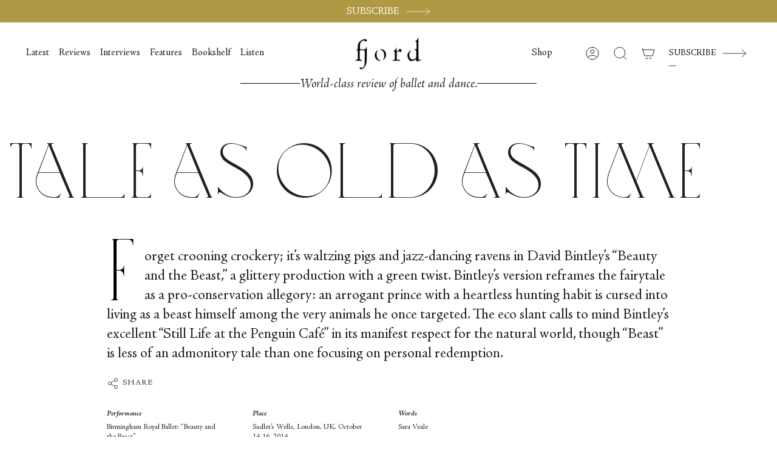

--- FILE ---
content_type: text/html; charset=utf-8
request_url: https://fjordreview.com/ja/blogs/all/birmingham-royal-ballet-beauty-beast
body_size: 29891
content:
<!doctype html>
<html class="no-js no-touch supports-no-cookies" lang="ja">
<head>
    <meta charset="UTF-8">
  <meta http-equiv="X-UA-Compatible" content="IE=edge">
  <meta name="viewport" content="width=device-width, initial-scale=1.0">
  <meta name="theme-color" content="">
  <meta name="google-site-verification" content="gq-72utGWLeNcnQYyA2ZlBrA0GbkCoe4_FSssxgwpp0">
  <link rel="canonical" href="https://fjordreview.com/ja/blogs/all/birmingham-royal-ballet-beauty-beast">
  <link rel="preconnect" href="https://cdn.shopify.com" crossorigin>
  <!-- ======================= Broadcast Theme V4.0.0 ========================= --><link rel="preconnect" href="https://fonts.shopifycdn.com" crossorigin><!-- Hotjar Tracking Code for Fjordreview.com -->
    <script>
        (function(h,o,t,j,a,r){
            h.hj=h.hj||function(){(h.hj.q=h.hj.q||[]).push(arguments)};
            h._hjSettings={hjid:3590965,hjsv:6};
            a=o.getElementsByTagName('head')[0];
            r=o.createElement('script');r.async=1;
            r.src=t+h._hjSettings.hjid+j+h._hjSettings.hjsv;
            a.appendChild(r);
        })(window,document,'https://static.hotjar.com/c/hotjar-','.js?sv=');
    </script>


  <link href="//fjordreview.com/cdn/shop/t/16/assets/custom-font.css?v=90686272802766976841767877041" rel="stylesheet" type="text/css" media="all" />
  <link href="//fjordreview.com/cdn/shop/t/16/assets/theme.css?v=143516557105677704361768325603" as="style" rel="preload">
  <link href="//fjordreview.com/cdn/shop/t/16/assets/vendor.js?v=20338928095176918551767877038" as="script" rel="preload">
  <link href="//fjordreview.com/cdn/shop/t/16/assets/theme.dev.js?v=58747253059297512671768325604" as="script" rel="preload">
  <link href="//fjordreview.com/cdn/shop/t/16/assets/custom.css?v=3796298097553917331768325603" as="style" rel="preload">
<style data-shopify>.loading { position: fixed; top: 0; left: 0; z-index: 99999; width: 100%; height: 100%; background: var(--bg); transition: opacity 0.2s ease-out, visibility 0.2s ease-out; }
    body.is-loaded .loading { opacity: 0; visibility: hidden; pointer-events: none; }
    .loading__image__holder { position: absolute; top: 0; left: 0; width: 100%; height: 100%; font-size: 0; display: flex; align-items: center; justify-content: center; }
    .loading__image__holder:nth-child(2) { opacity: 0; }
    .loading__image { max-width: 100px; max-height: 100px; object-fit: contain; }
    .loading--animate .loading__image__holder:nth-child(1) { animation: pulse1 2s infinite ease-in-out; }
    .loading--animate .loading__image__holder:nth-child(2) { animation: pulse2 2s infinite ease-in-out; }
    @keyframes pulse1 {
      0% { opacity: 1; }
      50% { opacity: 0; }
      100% { opacity: 1; }
    }
    @keyframes pulse2 {
      0% { opacity: 0; }
      50% { opacity: 1; }
      100% { opacity: 0; }
    }</style>
    <link rel="icon" type="image/png" href="//fjordreview.com/cdn/shop/files/Favicon_512.png?crop=center&height=32&v=1673444587&width=32">
  

  <!-- Title and description ================================================ -->
  
  <title>
    
    Tale as Old as Time
    
    
    
      &ndash; Fjord Review
    
  </title>

  
    <meta name="description" content="Forget crooning crockery; it’s waltzing pigs and jazz-dancing ravens in David Bintley’s “Beauty and the Beast,” a glittery production with a green twist.">
  

  <meta property="og:site_name" content="Fjord Review">
<meta property="og:url" content="https://fjordreview.com/ja/blogs/all/birmingham-royal-ballet-beauty-beast">
<meta property="og:title" content="Tale as Old as Time">
<meta property="og:type" content="article">
<meta property="og:description" content="Forget crooning crockery; it’s waltzing pigs and jazz-dancing ravens in David Bintley’s “Beauty and the Beast,” a glittery production with a green twist."><meta property="og:image" content="http://fjordreview.com/cdn/shop/articles/Delia-Mathews-as-Belle-and-Iain-Mackay-as-the-Beast.-Photograph-by-Roy-Smiljanic.jpg?v=1684941366">
  <meta property="og:image:secure_url" content="https://fjordreview.com/cdn/shop/articles/Delia-Mathews-as-Belle-and-Iain-Mackay-as-the-Beast.-Photograph-by-Roy-Smiljanic.jpg?v=1684941366">
  <meta property="og:image:width" content="1400">
  <meta property="og:image:height" content="1000"><meta name="twitter:card" content="summary_large_image">
<meta name="twitter:title" content="Tale as Old as Time">
<meta name="twitter:description" content="Forget crooning crockery; it’s waltzing pigs and jazz-dancing ravens in David Bintley’s “Beauty and the Beast,” a glittery production with a green twist.">

  <!-- CSS ================================================================== -->

  <link href="//fjordreview.com/cdn/shop/t/16/assets/font-settings.css?v=20506728046595334781767877039" rel="stylesheet" type="text/css" media="all" />

  <link href="//fjordreview.com/cdn/shop/t/16/assets/custom-font.css?v=90686272802766976841767877041" rel="stylesheet" type="text/css" media="all" />

  
<style data-shopify>

:root {--scrollbar-width: 0px;


--COLOR-VIDEO-BG: #f2f2f2;
--COLOR-BG-BRIGHTER: #f2f2f2;

--COLOR-BG: #ffffff;
--COLOR-BG-TRANSPARENT: rgba(255, 255, 255, 0);
--COLOR-BG-SECONDARY: #F7F9FA;
--COLOR-BG-RGB: 255, 255, 255;

--COLOR-TEXT-DARK: #000000;
--COLOR-TEXT: #212121;
--COLOR-TEXT-LIGHT: #646464;


/* === Opacity shades of grey ===*/
--COLOR-A5:  rgba(33, 33, 33, 0.05);
--COLOR-A10: rgba(33, 33, 33, 0.1);
--COLOR-A15: rgba(33, 33, 33, 0.15);
--COLOR-A20: rgba(33, 33, 33, 0.2);
--COLOR-A25: rgba(33, 33, 33, 0.25);
--COLOR-A30: rgba(33, 33, 33, 0.3);
--COLOR-A35: rgba(33, 33, 33, 0.35);
--COLOR-A40: rgba(33, 33, 33, 0.4);
--COLOR-A45: rgba(33, 33, 33, 0.45);
--COLOR-A50: rgba(33, 33, 33, 0.5);
--COLOR-A55: rgba(33, 33, 33, 0.55);
--COLOR-A60: rgba(33, 33, 33, 0.6);
--COLOR-A65: rgba(33, 33, 33, 0.65);
--COLOR-A70: rgba(33, 33, 33, 0.7);
--COLOR-A75: rgba(33, 33, 33, 0.75);
--COLOR-A80: rgba(33, 33, 33, 0.8);
--COLOR-A85: rgba(33, 33, 33, 0.85);
--COLOR-A90: rgba(33, 33, 33, 0.9);
--COLOR-A95: rgba(33, 33, 33, 0.95);

--COLOR-BORDER: rgb(240, 240, 240);
--COLOR-BORDER-LIGHT: #f6f6f6;
--COLOR-BORDER-HAIRLINE: #f7f7f7;
--COLOR-BORDER-DARK: #bdbdbd;/* === Bright color ===*/
--COLOR-PRIMARY: #b09945;
--COLOR-PRIMARY-HOVER: #816e27;
--COLOR-PRIMARY-FADE: rgba(176, 153, 69, 0.05);
--COLOR-PRIMARY-FADE-HOVER: rgba(176, 153, 69, 0.1);
--COLOR-PRIMARY-LIGHT: #ebdba2;--COLOR-PRIMARY-OPPOSITE: #ffffff;



/* === link Color ===*/
--COLOR-LINK: #212121;
--COLOR-LINK-HOVER: rgba(33, 33, 33, 0.7);
--COLOR-LINK-FADE: rgba(33, 33, 33, 0.05);
--COLOR-LINK-FADE-HOVER: rgba(33, 33, 33, 0.1);--COLOR-LINK-OPPOSITE: #ffffff;


/* === Product grid sale tags ===*/
--COLOR-SALE-BG: #f9dee5;
--COLOR-SALE-TEXT: #af7b88;--COLOR-SALE-TEXT-SECONDARY: #f9dee5;

/* === Product grid badges ===*/
--COLOR-BADGE-BG: #ffffff;
--COLOR-BADGE-TEXT: #212121;

/* === Product sale color ===*/
--COLOR-SALE: #d20000;

/* === Gray background on Product grid items ===*/--filter-bg: 1.0;/* === Helper colors for form error states ===*/
--COLOR-ERROR: #721C24;
--COLOR-ERROR-BG: #F8D7DA;
--COLOR-ERROR-BORDER: #F5C6CB;



  --RADIUS: 0px;
  --RADIUS-SELECT: 0px;


--COLOR-HEADER-BG: #ffffff;
--COLOR-HEADER-BG-TRANSPARENT: rgba(255, 255, 255, 0);
--COLOR-HEADER-LINK: #212121;
--COLOR-HEADER-LINK-HOVER: rgba(33, 33, 33, 0.7);

--COLOR-MENU-BG: #ffffff;
--COLOR-MENU-LINK: #212121;
--COLOR-MENU-LINK-HOVER: rgba(33, 33, 33, 0.7);
--COLOR-SUBMENU-BG: #ffffff;
--COLOR-SUBMENU-LINK: #212121;
--COLOR-SUBMENU-LINK-HOVER: rgba(33, 33, 33, 0.7);
--COLOR-SUBMENU-TEXT-LIGHT: #646464;
--COLOR-MENU-TRANSPARENT: #ffffff;
--COLOR-MENU-TRANSPARENT-HOVER: rgba(255, 255, 255, 0.7);

--COLOR-FOOTER-BG: #ffffff;
--COLOR-FOOTER-TEXT: #212121;
--COLOR-FOOTER-LINK: #212121;
--COLOR-FOOTER-LINK-HOVER: rgba(33, 33, 33, 0.7);
--COLOR-FOOTER-BORDER: #212121;

--TRANSPARENT: rgba(255, 255, 255, 0);

/* === Default overlay opacity ===*/
--overlay-opacity: 0;
--underlay-opacity: 0.4;
--underlay-bg: #000;

/* === Custom Cursor ===*/
--ICON-ZOOM-IN: url( "//fjordreview.com/cdn/shop/t/16/assets/icon-zoom-in.svg?v=182473373117644429561767877041" );
--ICON-ZOOM-OUT: url( "//fjordreview.com/cdn/shop/t/16/assets/icon-zoom-out.svg?v=101497157853986683871767877041" );

/* === Custom Icons ===*/


  
  --ICON-ADD-BAG: url( "//fjordreview.com/cdn/shop/t/16/assets/icon-add-bag.svg?v=23763382405227654651767877041" );
  --ICON-ADD-CART: url( "//fjordreview.com/cdn/shop/t/16/assets/icon-add-cart.svg?v=3962293684743587821767877042" );
  --ICON-ARROW-LEFT: url( "//fjordreview.com/cdn/shop/t/16/assets/icon-arrow-left.svg?v=136066145774695772731767877039" );
  --ICON-ARROW-RIGHT: url( "//fjordreview.com/cdn/shop/t/16/assets/icon-arrow-right.svg?v=150928298113663093401767877040" );
  --ICON-SELECT: url("//fjordreview.com/cdn/shop/t/16/assets/icon-select.svg?v=167170173659852274001767877041");


--PRODUCT-GRID-ASPECT-RATIO: 100%;

/* === Typography ===*/
--FONT-WEIGHT-BODY: 400;
--FONT-WEIGHT-BODY-BOLD: 500;

--FONT-STACK-BODY: Figtree, sans-serif;
--FONT-STYLE-BODY: normal;
--FONT-STYLE-BODY-ITALIC: italic;
--FONT-ADJUST-BODY: 1.3;

--FONT-WEIGHT-HEADING: 400;
--FONT-WEIGHT-HEADING-BOLD: 700;

--FONT-STACK-HEADING: Cardo, serif;
--FONT-STYLE-HEADING: normal;
--FONT-STYLE-HEADING-ITALIC: italic;
--FONT-ADJUST-HEADING: 1.15;

--FONT-STACK-NAV: Figtree, sans-serif;
--FONT-STYLE-NAV: normal;
--FONT-STYLE-NAV-ITALIC: italic;
--FONT-ADJUST-NAV: 1.15;

--FONT-WEIGHT-NAV: 400;
--FONT-WEIGHT-NAV-BOLD: 500;

--FONT-SIZE-BASE: 1.3rem;
--FONT-SIZE-BASE-PERCENT: 1.3;

/* === Parallax ===*/
--PARALLAX-STRENGTH-MIN: 120.0%;
--PARALLAX-STRENGTH-MAX: 130.0%;--LAYOUT-OUTER: 50px;
  --LAYOUT-GUTTER: 32px;
  --LAYOUT-OUTER-MEDIUM: 30px;
  --LAYOUT-GUTTER-MEDIUM: 22px;
  --LAYOUT-OUTER-SMALL: 16px;
  --LAYOUT-GUTTER-SMALL: 16px;--base-animation-delay: 0ms;
--line-height-normal: 1.375; /* Equals to line-height: normal; */--SIDEBAR-WIDTH: 288px;
  --SIDEBAR-WIDTH-MEDIUM: 258px;--ICON-STROKE-WIDTH: 1px;/* === Button General ===*/
--BTN-FONT-STACK: Figtree, sans-serif;
--BTN-FONT-WEIGHT: 400;
--BTN-FONT-STYLE: normal;
--BTN-FONT-SIZE: 13px;

--BTN-LETTER-SPACING: 0.1em;
--BTN-UPPERCASE: uppercase;

/* === Button Primary ===*/
--BTN-PRIMARY-BORDER-COLOR: #212121;
--BTN-PRIMARY-BG-COLOR: #B09945;
--BTN-PRIMARY-TEXT-COLOR: #000000;

--BTN-PRIMARY-BG-COLOR-BRIGHTER: #c3af65;


/* === Button Secondary ===*/
--BTN-SECONDARY-BORDER-COLOR: #b09945;
--BTN-SECONDARY-BG-COLOR: #b09945;
--BTN-SECONDARY-TEXT-COLOR: #ffffff;


  --BTN-SECONDARY-BG-COLOR-BRIGHTER: #9e893e;


/* === Button White ===*/
--TEXT-BTN-BORDER-WHITE: #fff;
--TEXT-BTN-BG-WHITE: #fff;
--TEXT-BTN-WHITE: #000;
--TEXT-BTN-BG-WHITE-BRIGHTER: #f2f2f2;

/* === Button Black ===*/
--TEXT-BTN-BG-BLACK: #000;
--TEXT-BTN-BORDER-BLACK: #000;
--TEXT-BTN-BLACK: #fff;
--TEXT-BTN-BG-BLACK-BRIGHTER: #1a1a1a;

/* === Cart Gradient ===*/


  --FREE-SHIPPING-GRADIENT: linear-gradient(to right, var(--COLOR-PRIMARY-LIGHT) 0%, var(--COLOR-PRIMARY) 100%);


}
</style>


  <link href="//fjordreview.com/cdn/shop/t/16/assets/theme.css?v=143516557105677704361768325603" rel="stylesheet" type="text/css" media="all" />
  <link href="//fjordreview.com/cdn/shop/t/16/assets/custom.css?v=3796298097553917331768325603" rel="stylesheet" type="text/css" media="all" />

  <link href="//fjordreview.com/cdn/shop/t/16/assets/tailwind.css?v=52752676632278099981767877041" rel="stylesheet" type="text/css" media="all" />

  

  <script>
    if (window.navigator.userAgent.indexOf('MSIE ') > 0 || window.navigator.userAgent.indexOf('Trident/') > 0) {
      document.documentElement.className = document.documentElement.className + ' ie';

      var scripts = document.getElementsByTagName('script')[0];
      var polyfill = document.createElement("script");
      polyfill.defer = true;
      polyfill.src = "//fjordreview.com/cdn/shop/t/16/assets/ie11.js?v=144489047535103983231767877038";

      scripts.parentNode.insertBefore(polyfill, scripts);
    } else {
      document.documentElement.className = document.documentElement.className.replace('no-js', 'js');
    }

    let root = '/ja';
    if (root[root.length - 1] !== '/') {
      root = root + '/';
    }

    window.theme = {
      routes: {
        root: root,
        cart: '/ja/cart',
        cart_add_url: '/ja/cart/add',
        product_recommendations_url: '/ja/recommendations/products',
        predictive_search_url: '/ja/search/suggest',
        addresses_url: '/ja/account/addresses'
      },
      assets: {
        photoswipe: '//fjordreview.com/cdn/shop/t/16/assets/photoswipe.js?v=162613001030112971491767877039',
        smoothscroll: '//fjordreview.com/cdn/shop/t/16/assets/smoothscroll.js?v=37906625415260927261767877040',
        swatches: '//fjordreview.com/cdn/shop/t/16/assets/swatches.json?v=153762849283573572451767877040',
        base: "//fjordreview.com/cdn/shop/t/16/assets/",
      },
      strings: {
        addToCart: "Add to cart",
        soldOut: "Sold Out",
        from: "From",
        preOrder: "Pre-order",
        sale: "Sale",
        subscription: "Subscription",
        unavailable: "Unavailable",
        unitPrice: "Unit price",
        unitPriceSeparator: "per",
        shippingCalcSubmitButton: "Calculate shipping",
        shippingCalcSubmitButtonDisabled: "Calculating...",
        selectValue: "Select value",
        selectColor: "Select color",
        oneColor: "color",
        otherColor: "colors",
        upsellAddToCart: "Add",
        free: "Free",
        swatchesColor: "Color, Colour"
      },
      settings: {
        customerLoggedIn: null ? true : false,
        cartDrawerEnabled: false,
        enableQuickAdd: true,
        enableAnimations: true,
        transparentHeader: false,
        variantOnSale: true,
      },
      moneyFormat: false ? "${{amount}} USD" : "${{amount}}",
      moneyWithoutCurrencyFormat: "${{amount}}",
      moneyWithCurrencyFormat: "${{amount}} USD",
      subtotal: 0,
      info: {
        name: 'broadcast'
      },
      version: '4.0.0'
    };

    if (window.performance) {
      window.performance.mark('init');
    } else {
      window.fastNetworkAndCPU = false;
    }
  </script>

  

  <!-- Theme Javascript ============================================================== -->
  <script src="//fjordreview.com/cdn/shop/t/16/assets/vendor.js?v=20338928095176918551767877038" defer="defer"></script>
  <script src="//fjordreview.com/cdn/shop/t/16/assets/theme.dev.js?v=58747253059297512671768325604" defer="defer"></script><!-- Shopify app scripts =========================================================== -->

  <script>window.performance && window.performance.mark && window.performance.mark('shopify.content_for_header.start');</script><meta id="shopify-digital-wallet" name="shopify-digital-wallet" content="/55139893334/digital_wallets/dialog">
<meta name="shopify-checkout-api-token" content="0ee39ab6572b63ccec2476726d5a8939">
<meta id="in-context-paypal-metadata" data-shop-id="55139893334" data-venmo-supported="false" data-environment="production" data-locale="ja_JP" data-paypal-v4="true" data-currency="USD">
<link rel="alternate" type="application/atom+xml" title="Feed" href="/ja/blogs/all.atom" />
<link rel="alternate" hreflang="x-default" href="https://fjordreview.com/blogs/all/birmingham-royal-ballet-beauty-beast">
<link rel="alternate" hreflang="en" href="https://fjordreview.com/blogs/all/birmingham-royal-ballet-beauty-beast">
<link rel="alternate" hreflang="fr" href="https://fjordreview.com/fr/blogs/all/birmingham-royal-ballet-beauty-beast">
<link rel="alternate" hreflang="it" href="https://fjordreview.com/it/blogs/all/birmingham-royal-ballet-beauty-beast">
<link rel="alternate" hreflang="ja" href="https://fjordreview.com/ja/blogs/all/birmingham-royal-ballet-beauty-beast">
<link rel="alternate" hreflang="ko" href="https://fjordreview.com/ko/blogs/all/birmingham-royal-ballet-beauty-beast">
<link rel="alternate" hreflang="zh-Hans" href="https://fjordreview.com/zh/blogs/all/birmingham-royal-ballet-beauty-beast">
<link rel="alternate" hreflang="zh-Hans-AE" href="https://fjordreview.com/zh/blogs/all/birmingham-royal-ballet-beauty-beast">
<link rel="alternate" hreflang="zh-Hans-AT" href="https://fjordreview.com/zh/blogs/all/birmingham-royal-ballet-beauty-beast">
<link rel="alternate" hreflang="zh-Hans-AU" href="https://fjordreview.com/zh/blogs/all/birmingham-royal-ballet-beauty-beast">
<link rel="alternate" hreflang="zh-Hans-BE" href="https://fjordreview.com/zh/blogs/all/birmingham-royal-ballet-beauty-beast">
<link rel="alternate" hreflang="zh-Hans-CA" href="https://fjordreview.com/zh/blogs/all/birmingham-royal-ballet-beauty-beast">
<link rel="alternate" hreflang="zh-Hans-CH" href="https://fjordreview.com/zh/blogs/all/birmingham-royal-ballet-beauty-beast">
<link rel="alternate" hreflang="zh-Hans-CZ" href="https://fjordreview.com/zh/blogs/all/birmingham-royal-ballet-beauty-beast">
<link rel="alternate" hreflang="zh-Hans-DE" href="https://fjordreview.com/zh/blogs/all/birmingham-royal-ballet-beauty-beast">
<link rel="alternate" hreflang="zh-Hans-DK" href="https://fjordreview.com/zh/blogs/all/birmingham-royal-ballet-beauty-beast">
<link rel="alternate" hreflang="zh-Hans-ES" href="https://fjordreview.com/zh/blogs/all/birmingham-royal-ballet-beauty-beast">
<link rel="alternate" hreflang="zh-Hans-FI" href="https://fjordreview.com/zh/blogs/all/birmingham-royal-ballet-beauty-beast">
<link rel="alternate" hreflang="zh-Hans-FR" href="https://fjordreview.com/zh/blogs/all/birmingham-royal-ballet-beauty-beast">
<link rel="alternate" hreflang="zh-Hans-GB" href="https://fjordreview.com/zh/blogs/all/birmingham-royal-ballet-beauty-beast">
<link rel="alternate" hreflang="zh-Hans-HK" href="https://fjordreview.com/zh/blogs/all/birmingham-royal-ballet-beauty-beast">
<link rel="alternate" hreflang="zh-Hans-IE" href="https://fjordreview.com/zh/blogs/all/birmingham-royal-ballet-beauty-beast">
<link rel="alternate" hreflang="zh-Hans-IL" href="https://fjordreview.com/zh/blogs/all/birmingham-royal-ballet-beauty-beast">
<link rel="alternate" hreflang="zh-Hans-IT" href="https://fjordreview.com/zh/blogs/all/birmingham-royal-ballet-beauty-beast">
<link rel="alternate" hreflang="zh-Hans-JP" href="https://fjordreview.com/zh/blogs/all/birmingham-royal-ballet-beauty-beast">
<link rel="alternate" hreflang="zh-Hans-KR" href="https://fjordreview.com/zh/blogs/all/birmingham-royal-ballet-beauty-beast">
<link rel="alternate" hreflang="zh-Hans-MY" href="https://fjordreview.com/zh/blogs/all/birmingham-royal-ballet-beauty-beast">
<link rel="alternate" hreflang="zh-Hans-NL" href="https://fjordreview.com/zh/blogs/all/birmingham-royal-ballet-beauty-beast">
<link rel="alternate" hreflang="zh-Hans-NO" href="https://fjordreview.com/zh/blogs/all/birmingham-royal-ballet-beauty-beast">
<link rel="alternate" hreflang="zh-Hans-NZ" href="https://fjordreview.com/zh/blogs/all/birmingham-royal-ballet-beauty-beast">
<link rel="alternate" hreflang="zh-Hans-PL" href="https://fjordreview.com/zh/blogs/all/birmingham-royal-ballet-beauty-beast">
<link rel="alternate" hreflang="zh-Hans-PT" href="https://fjordreview.com/zh/blogs/all/birmingham-royal-ballet-beauty-beast">
<link rel="alternate" hreflang="zh-Hans-SE" href="https://fjordreview.com/zh/blogs/all/birmingham-royal-ballet-beauty-beast">
<link rel="alternate" hreflang="zh-Hans-SG" href="https://fjordreview.com/zh/blogs/all/birmingham-royal-ballet-beauty-beast">
<link rel="alternate" hreflang="zh-Hans-US" href="https://fjordreview.com/zh/blogs/all/birmingham-royal-ballet-beauty-beast">
<script async="async" src="/checkouts/internal/preloads.js?locale=ja-US"></script>
<link rel="preconnect" href="https://shop.app" crossorigin="anonymous">
<script async="async" src="https://shop.app/checkouts/internal/preloads.js?locale=ja-US&shop_id=55139893334" crossorigin="anonymous"></script>
<script id="shopify-features" type="application/json">{"accessToken":"0ee39ab6572b63ccec2476726d5a8939","betas":["rich-media-storefront-analytics"],"domain":"fjordreview.com","predictiveSearch":true,"shopId":55139893334,"locale":"ja"}</script>
<script>var Shopify = Shopify || {};
Shopify.shop = "fjord-review-2462.myshopify.com";
Shopify.locale = "ja";
Shopify.currency = {"active":"USD","rate":"1.0"};
Shopify.country = "US";
Shopify.theme = {"name":"fjord-review\/published","id":144424796246,"schema_name":"Broadcast","schema_version":"4.0.0","theme_store_id":null,"role":"main"};
Shopify.theme.handle = "null";
Shopify.theme.style = {"id":null,"handle":null};
Shopify.cdnHost = "fjordreview.com/cdn";
Shopify.routes = Shopify.routes || {};
Shopify.routes.root = "/ja/";</script>
<script type="module">!function(o){(o.Shopify=o.Shopify||{}).modules=!0}(window);</script>
<script>!function(o){function n(){var o=[];function n(){o.push(Array.prototype.slice.apply(arguments))}return n.q=o,n}var t=o.Shopify=o.Shopify||{};t.loadFeatures=n(),t.autoloadFeatures=n()}(window);</script>
<script>
  window.ShopifyPay = window.ShopifyPay || {};
  window.ShopifyPay.apiHost = "shop.app\/pay";
  window.ShopifyPay.redirectState = null;
</script>
<script id="shop-js-analytics" type="application/json">{"pageType":"article"}</script>
<script defer="defer" async type="module" src="//fjordreview.com/cdn/shopifycloud/shop-js/modules/v2/client.init-shop-cart-sync_Cun6Ba8E.ja.esm.js"></script>
<script defer="defer" async type="module" src="//fjordreview.com/cdn/shopifycloud/shop-js/modules/v2/chunk.common_DGWubyOB.esm.js"></script>
<script type="module">
  await import("//fjordreview.com/cdn/shopifycloud/shop-js/modules/v2/client.init-shop-cart-sync_Cun6Ba8E.ja.esm.js");
await import("//fjordreview.com/cdn/shopifycloud/shop-js/modules/v2/chunk.common_DGWubyOB.esm.js");

  window.Shopify.SignInWithShop?.initShopCartSync?.({"fedCMEnabled":true,"windoidEnabled":true});

</script>
<script>
  window.Shopify = window.Shopify || {};
  if (!window.Shopify.featureAssets) window.Shopify.featureAssets = {};
  window.Shopify.featureAssets['shop-js'] = {"shop-cart-sync":["modules/v2/client.shop-cart-sync_kpadWrR6.ja.esm.js","modules/v2/chunk.common_DGWubyOB.esm.js"],"init-fed-cm":["modules/v2/client.init-fed-cm_deEwcgdG.ja.esm.js","modules/v2/chunk.common_DGWubyOB.esm.js"],"shop-button":["modules/v2/client.shop-button_Bgl7Akkx.ja.esm.js","modules/v2/chunk.common_DGWubyOB.esm.js"],"shop-cash-offers":["modules/v2/client.shop-cash-offers_CGfJizyJ.ja.esm.js","modules/v2/chunk.common_DGWubyOB.esm.js","modules/v2/chunk.modal_Ba7vk6QP.esm.js"],"init-windoid":["modules/v2/client.init-windoid_DLaIoEuB.ja.esm.js","modules/v2/chunk.common_DGWubyOB.esm.js"],"shop-toast-manager":["modules/v2/client.shop-toast-manager_BZdAlEPY.ja.esm.js","modules/v2/chunk.common_DGWubyOB.esm.js"],"init-shop-email-lookup-coordinator":["modules/v2/client.init-shop-email-lookup-coordinator_BxGPdBrh.ja.esm.js","modules/v2/chunk.common_DGWubyOB.esm.js"],"init-shop-cart-sync":["modules/v2/client.init-shop-cart-sync_Cun6Ba8E.ja.esm.js","modules/v2/chunk.common_DGWubyOB.esm.js"],"avatar":["modules/v2/client.avatar_BTnouDA3.ja.esm.js"],"pay-button":["modules/v2/client.pay-button_iRJggQYg.ja.esm.js","modules/v2/chunk.common_DGWubyOB.esm.js"],"init-customer-accounts":["modules/v2/client.init-customer-accounts_BbQrQ-BF.ja.esm.js","modules/v2/client.shop-login-button_CXxZBmJa.ja.esm.js","modules/v2/chunk.common_DGWubyOB.esm.js","modules/v2/chunk.modal_Ba7vk6QP.esm.js"],"init-shop-for-new-customer-accounts":["modules/v2/client.init-shop-for-new-customer-accounts_48e-446J.ja.esm.js","modules/v2/client.shop-login-button_CXxZBmJa.ja.esm.js","modules/v2/chunk.common_DGWubyOB.esm.js","modules/v2/chunk.modal_Ba7vk6QP.esm.js"],"shop-login-button":["modules/v2/client.shop-login-button_CXxZBmJa.ja.esm.js","modules/v2/chunk.common_DGWubyOB.esm.js","modules/v2/chunk.modal_Ba7vk6QP.esm.js"],"init-customer-accounts-sign-up":["modules/v2/client.init-customer-accounts-sign-up_Bb65hYMR.ja.esm.js","modules/v2/client.shop-login-button_CXxZBmJa.ja.esm.js","modules/v2/chunk.common_DGWubyOB.esm.js","modules/v2/chunk.modal_Ba7vk6QP.esm.js"],"shop-follow-button":["modules/v2/client.shop-follow-button_BO2OQvUT.ja.esm.js","modules/v2/chunk.common_DGWubyOB.esm.js","modules/v2/chunk.modal_Ba7vk6QP.esm.js"],"checkout-modal":["modules/v2/client.checkout-modal__QRFVvMA.ja.esm.js","modules/v2/chunk.common_DGWubyOB.esm.js","modules/v2/chunk.modal_Ba7vk6QP.esm.js"],"lead-capture":["modules/v2/client.lead-capture_Be4qr8sG.ja.esm.js","modules/v2/chunk.common_DGWubyOB.esm.js","modules/v2/chunk.modal_Ba7vk6QP.esm.js"],"shop-login":["modules/v2/client.shop-login_BCaq99Td.ja.esm.js","modules/v2/chunk.common_DGWubyOB.esm.js","modules/v2/chunk.modal_Ba7vk6QP.esm.js"],"payment-terms":["modules/v2/client.payment-terms_C-1Cu6jg.ja.esm.js","modules/v2/chunk.common_DGWubyOB.esm.js","modules/v2/chunk.modal_Ba7vk6QP.esm.js"]};
</script>
<script>(function() {
  var isLoaded = false;
  function asyncLoad() {
    if (isLoaded) return;
    isLoaded = true;
    var urls = ["https:\/\/static.rechargecdn.com\/assets\/js\/widget.min.js?shop=fjord-review-2462.myshopify.com","https:\/\/str.rise-ai.com\/?shop=fjord-review-2462.myshopify.com","https:\/\/strn.rise-ai.com\/?shop=fjord-review-2462.myshopify.com"];
    for (var i = 0; i < urls.length; i++) {
      var s = document.createElement('script');
      s.type = 'text/javascript';
      s.async = true;
      s.src = urls[i];
      var x = document.getElementsByTagName('script')[0];
      x.parentNode.insertBefore(s, x);
    }
  };
  if(window.attachEvent) {
    window.attachEvent('onload', asyncLoad);
  } else {
    window.addEventListener('load', asyncLoad, false);
  }
})();</script>
<script id="__st">var __st={"a":55139893334,"offset":3600,"reqid":"6acc2c7b-6be8-4fd6-b58f-2a56dfc28dc0-1768777536","pageurl":"fjordreview.com\/ja\/blogs\/all\/birmingham-royal-ballet-beauty-beast","s":"articles-557630947414","u":"1e9c26c794c7","p":"article","rtyp":"article","rid":557630947414};</script>
<script>window.ShopifyPaypalV4VisibilityTracking = true;</script>
<script id="captcha-bootstrap">!function(){'use strict';const t='contact',e='account',n='new_comment',o=[[t,t],['blogs',n],['comments',n],[t,'customer']],c=[[e,'customer_login'],[e,'guest_login'],[e,'recover_customer_password'],[e,'create_customer']],r=t=>t.map((([t,e])=>`form[action*='/${t}']:not([data-nocaptcha='true']) input[name='form_type'][value='${e}']`)).join(','),a=t=>()=>t?[...document.querySelectorAll(t)].map((t=>t.form)):[];function s(){const t=[...o],e=r(t);return a(e)}const i='password',u='form_key',d=['recaptcha-v3-token','g-recaptcha-response','h-captcha-response',i],f=()=>{try{return window.sessionStorage}catch{return}},m='__shopify_v',_=t=>t.elements[u];function p(t,e,n=!1){try{const o=window.sessionStorage,c=JSON.parse(o.getItem(e)),{data:r}=function(t){const{data:e,action:n}=t;return t[m]||n?{data:e,action:n}:{data:t,action:n}}(c);for(const[e,n]of Object.entries(r))t.elements[e]&&(t.elements[e].value=n);n&&o.removeItem(e)}catch(o){console.error('form repopulation failed',{error:o})}}const l='form_type',E='cptcha';function T(t){t.dataset[E]=!0}const w=window,h=w.document,L='Shopify',v='ce_forms',y='captcha';let A=!1;((t,e)=>{const n=(g='f06e6c50-85a8-45c8-87d0-21a2b65856fe',I='https://cdn.shopify.com/shopifycloud/storefront-forms-hcaptcha/ce_storefront_forms_captcha_hcaptcha.v1.5.2.iife.js',D={infoText:'hCaptchaによる保護',privacyText:'プライバシー',termsText:'利用規約'},(t,e,n)=>{const o=w[L][v],c=o.bindForm;if(c)return c(t,g,e,D).then(n);var r;o.q.push([[t,g,e,D],n]),r=I,A||(h.body.append(Object.assign(h.createElement('script'),{id:'captcha-provider',async:!0,src:r})),A=!0)});var g,I,D;w[L]=w[L]||{},w[L][v]=w[L][v]||{},w[L][v].q=[],w[L][y]=w[L][y]||{},w[L][y].protect=function(t,e){n(t,void 0,e),T(t)},Object.freeze(w[L][y]),function(t,e,n,w,h,L){const[v,y,A,g]=function(t,e,n){const i=e?o:[],u=t?c:[],d=[...i,...u],f=r(d),m=r(i),_=r(d.filter((([t,e])=>n.includes(e))));return[a(f),a(m),a(_),s()]}(w,h,L),I=t=>{const e=t.target;return e instanceof HTMLFormElement?e:e&&e.form},D=t=>v().includes(t);t.addEventListener('submit',(t=>{const e=I(t);if(!e)return;const n=D(e)&&!e.dataset.hcaptchaBound&&!e.dataset.recaptchaBound,o=_(e),c=g().includes(e)&&(!o||!o.value);(n||c)&&t.preventDefault(),c&&!n&&(function(t){try{if(!f())return;!function(t){const e=f();if(!e)return;const n=_(t);if(!n)return;const o=n.value;o&&e.removeItem(o)}(t);const e=Array.from(Array(32),(()=>Math.random().toString(36)[2])).join('');!function(t,e){_(t)||t.append(Object.assign(document.createElement('input'),{type:'hidden',name:u})),t.elements[u].value=e}(t,e),function(t,e){const n=f();if(!n)return;const o=[...t.querySelectorAll(`input[type='${i}']`)].map((({name:t})=>t)),c=[...d,...o],r={};for(const[a,s]of new FormData(t).entries())c.includes(a)||(r[a]=s);n.setItem(e,JSON.stringify({[m]:1,action:t.action,data:r}))}(t,e)}catch(e){console.error('failed to persist form',e)}}(e),e.submit())}));const S=(t,e)=>{t&&!t.dataset[E]&&(n(t,e.some((e=>e===t))),T(t))};for(const o of['focusin','change'])t.addEventListener(o,(t=>{const e=I(t);D(e)&&S(e,y())}));const B=e.get('form_key'),M=e.get(l),P=B&&M;t.addEventListener('DOMContentLoaded',(()=>{const t=y();if(P)for(const e of t)e.elements[l].value===M&&p(e,B);[...new Set([...A(),...v().filter((t=>'true'===t.dataset.shopifyCaptcha))])].forEach((e=>S(e,t)))}))}(h,new URLSearchParams(w.location.search),n,t,e,['guest_login'])})(!0,!0)}();</script>
<script integrity="sha256-4kQ18oKyAcykRKYeNunJcIwy7WH5gtpwJnB7kiuLZ1E=" data-source-attribution="shopify.loadfeatures" defer="defer" src="//fjordreview.com/cdn/shopifycloud/storefront/assets/storefront/load_feature-a0a9edcb.js" crossorigin="anonymous"></script>
<script crossorigin="anonymous" defer="defer" src="//fjordreview.com/cdn/shopifycloud/storefront/assets/shopify_pay/storefront-65b4c6d7.js?v=20250812"></script>
<script data-source-attribution="shopify.dynamic_checkout.dynamic.init">var Shopify=Shopify||{};Shopify.PaymentButton=Shopify.PaymentButton||{isStorefrontPortableWallets:!0,init:function(){window.Shopify.PaymentButton.init=function(){};var t=document.createElement("script");t.src="https://fjordreview.com/cdn/shopifycloud/portable-wallets/latest/portable-wallets.ja.js",t.type="module",document.head.appendChild(t)}};
</script>
<script data-source-attribution="shopify.dynamic_checkout.buyer_consent">
  function portableWalletsHideBuyerConsent(e){var t=document.getElementById("shopify-buyer-consent"),n=document.getElementById("shopify-subscription-policy-button");t&&n&&(t.classList.add("hidden"),t.setAttribute("aria-hidden","true"),n.removeEventListener("click",e))}function portableWalletsShowBuyerConsent(e){var t=document.getElementById("shopify-buyer-consent"),n=document.getElementById("shopify-subscription-policy-button");t&&n&&(t.classList.remove("hidden"),t.removeAttribute("aria-hidden"),n.addEventListener("click",e))}window.Shopify?.PaymentButton&&(window.Shopify.PaymentButton.hideBuyerConsent=portableWalletsHideBuyerConsent,window.Shopify.PaymentButton.showBuyerConsent=portableWalletsShowBuyerConsent);
</script>
<script data-source-attribution="shopify.dynamic_checkout.cart.bootstrap">document.addEventListener("DOMContentLoaded",(function(){function t(){return document.querySelector("shopify-accelerated-checkout-cart, shopify-accelerated-checkout")}if(t())Shopify.PaymentButton.init();else{new MutationObserver((function(e,n){t()&&(Shopify.PaymentButton.init(),n.disconnect())})).observe(document.body,{childList:!0,subtree:!0})}}));
</script>
<script id='scb4127' type='text/javascript' async='' src='https://fjordreview.com/cdn/shopifycloud/privacy-banner/storefront-banner.js'></script><link id="shopify-accelerated-checkout-styles" rel="stylesheet" media="screen" href="https://fjordreview.com/cdn/shopifycloud/portable-wallets/latest/accelerated-checkout-backwards-compat.css" crossorigin="anonymous">
<style id="shopify-accelerated-checkout-cart">
        #shopify-buyer-consent {
  margin-top: 1em;
  display: inline-block;
  width: 100%;
}

#shopify-buyer-consent.hidden {
  display: none;
}

#shopify-subscription-policy-button {
  background: none;
  border: none;
  padding: 0;
  text-decoration: underline;
  font-size: inherit;
  cursor: pointer;
}

#shopify-subscription-policy-button::before {
  box-shadow: none;
}

      </style>
<script id="sections-script" data-sections="footer" defer="defer" src="//fjordreview.com/cdn/shop/t/16/compiled_assets/scripts.js?v=12299"></script>
<script>window.performance && window.performance.mark && window.performance.mark('shopify.content_for_header.end');</script>

  <!--  <script>
    var cartProductHandles = [
      
    ];
    localStorage.setItem('cartProductHandles', JSON.stringify(cartProductHandles));
  </script> -->

<!-- BEGIN app block: shopify://apps/klaviyo-email-marketing-sms/blocks/klaviyo-onsite-embed/2632fe16-c075-4321-a88b-50b567f42507 -->












  <script async src="https://static.klaviyo.com/onsite/js/SfNvXG/klaviyo.js?company_id=SfNvXG"></script>
  <script>!function(){if(!window.klaviyo){window._klOnsite=window._klOnsite||[];try{window.klaviyo=new Proxy({},{get:function(n,i){return"push"===i?function(){var n;(n=window._klOnsite).push.apply(n,arguments)}:function(){for(var n=arguments.length,o=new Array(n),w=0;w<n;w++)o[w]=arguments[w];var t="function"==typeof o[o.length-1]?o.pop():void 0,e=new Promise((function(n){window._klOnsite.push([i].concat(o,[function(i){t&&t(i),n(i)}]))}));return e}}})}catch(n){window.klaviyo=window.klaviyo||[],window.klaviyo.push=function(){var n;(n=window._klOnsite).push.apply(n,arguments)}}}}();</script>

  




  <script>
    window.klaviyoReviewsProductDesignMode = false
  </script>







<!-- END app block --><link href="https://monorail-edge.shopifysvc.com" rel="dns-prefetch">
<script>(function(){if ("sendBeacon" in navigator && "performance" in window) {try {var session_token_from_headers = performance.getEntriesByType('navigation')[0].serverTiming.find(x => x.name == '_s').description;} catch {var session_token_from_headers = undefined;}var session_cookie_matches = document.cookie.match(/_shopify_s=([^;]*)/);var session_token_from_cookie = session_cookie_matches && session_cookie_matches.length === 2 ? session_cookie_matches[1] : "";var session_token = session_token_from_headers || session_token_from_cookie || "";function handle_abandonment_event(e) {var entries = performance.getEntries().filter(function(entry) {return /monorail-edge.shopifysvc.com/.test(entry.name);});if (!window.abandonment_tracked && entries.length === 0) {window.abandonment_tracked = true;var currentMs = Date.now();var navigation_start = performance.timing.navigationStart;var payload = {shop_id: 55139893334,url: window.location.href,navigation_start,duration: currentMs - navigation_start,session_token,page_type: "article"};window.navigator.sendBeacon("https://monorail-edge.shopifysvc.com/v1/produce", JSON.stringify({schema_id: "online_store_buyer_site_abandonment/1.1",payload: payload,metadata: {event_created_at_ms: currentMs,event_sent_at_ms: currentMs}}));}}window.addEventListener('pagehide', handle_abandonment_event);}}());</script>
<script id="web-pixels-manager-setup">(function e(e,d,r,n,o){if(void 0===o&&(o={}),!Boolean(null===(a=null===(i=window.Shopify)||void 0===i?void 0:i.analytics)||void 0===a?void 0:a.replayQueue)){var i,a;window.Shopify=window.Shopify||{};var t=window.Shopify;t.analytics=t.analytics||{};var s=t.analytics;s.replayQueue=[],s.publish=function(e,d,r){return s.replayQueue.push([e,d,r]),!0};try{self.performance.mark("wpm:start")}catch(e){}var l=function(){var e={modern:/Edge?\/(1{2}[4-9]|1[2-9]\d|[2-9]\d{2}|\d{4,})\.\d+(\.\d+|)|Firefox\/(1{2}[4-9]|1[2-9]\d|[2-9]\d{2}|\d{4,})\.\d+(\.\d+|)|Chrom(ium|e)\/(9{2}|\d{3,})\.\d+(\.\d+|)|(Maci|X1{2}).+ Version\/(15\.\d+|(1[6-9]|[2-9]\d|\d{3,})\.\d+)([,.]\d+|)( \(\w+\)|)( Mobile\/\w+|) Safari\/|Chrome.+OPR\/(9{2}|\d{3,})\.\d+\.\d+|(CPU[ +]OS|iPhone[ +]OS|CPU[ +]iPhone|CPU IPhone OS|CPU iPad OS)[ +]+(15[._]\d+|(1[6-9]|[2-9]\d|\d{3,})[._]\d+)([._]\d+|)|Android:?[ /-](13[3-9]|1[4-9]\d|[2-9]\d{2}|\d{4,})(\.\d+|)(\.\d+|)|Android.+Firefox\/(13[5-9]|1[4-9]\d|[2-9]\d{2}|\d{4,})\.\d+(\.\d+|)|Android.+Chrom(ium|e)\/(13[3-9]|1[4-9]\d|[2-9]\d{2}|\d{4,})\.\d+(\.\d+|)|SamsungBrowser\/([2-9]\d|\d{3,})\.\d+/,legacy:/Edge?\/(1[6-9]|[2-9]\d|\d{3,})\.\d+(\.\d+|)|Firefox\/(5[4-9]|[6-9]\d|\d{3,})\.\d+(\.\d+|)|Chrom(ium|e)\/(5[1-9]|[6-9]\d|\d{3,})\.\d+(\.\d+|)([\d.]+$|.*Safari\/(?![\d.]+ Edge\/[\d.]+$))|(Maci|X1{2}).+ Version\/(10\.\d+|(1[1-9]|[2-9]\d|\d{3,})\.\d+)([,.]\d+|)( \(\w+\)|)( Mobile\/\w+|) Safari\/|Chrome.+OPR\/(3[89]|[4-9]\d|\d{3,})\.\d+\.\d+|(CPU[ +]OS|iPhone[ +]OS|CPU[ +]iPhone|CPU IPhone OS|CPU iPad OS)[ +]+(10[._]\d+|(1[1-9]|[2-9]\d|\d{3,})[._]\d+)([._]\d+|)|Android:?[ /-](13[3-9]|1[4-9]\d|[2-9]\d{2}|\d{4,})(\.\d+|)(\.\d+|)|Mobile Safari.+OPR\/([89]\d|\d{3,})\.\d+\.\d+|Android.+Firefox\/(13[5-9]|1[4-9]\d|[2-9]\d{2}|\d{4,})\.\d+(\.\d+|)|Android.+Chrom(ium|e)\/(13[3-9]|1[4-9]\d|[2-9]\d{2}|\d{4,})\.\d+(\.\d+|)|Android.+(UC? ?Browser|UCWEB|U3)[ /]?(15\.([5-9]|\d{2,})|(1[6-9]|[2-9]\d|\d{3,})\.\d+)\.\d+|SamsungBrowser\/(5\.\d+|([6-9]|\d{2,})\.\d+)|Android.+MQ{2}Browser\/(14(\.(9|\d{2,})|)|(1[5-9]|[2-9]\d|\d{3,})(\.\d+|))(\.\d+|)|K[Aa][Ii]OS\/(3\.\d+|([4-9]|\d{2,})\.\d+)(\.\d+|)/},d=e.modern,r=e.legacy,n=navigator.userAgent;return n.match(d)?"modern":n.match(r)?"legacy":"unknown"}(),u="modern"===l?"modern":"legacy",c=(null!=n?n:{modern:"",legacy:""})[u],f=function(e){return[e.baseUrl,"/wpm","/b",e.hashVersion,"modern"===e.buildTarget?"m":"l",".js"].join("")}({baseUrl:d,hashVersion:r,buildTarget:u}),m=function(e){var d=e.version,r=e.bundleTarget,n=e.surface,o=e.pageUrl,i=e.monorailEndpoint;return{emit:function(e){var a=e.status,t=e.errorMsg,s=(new Date).getTime(),l=JSON.stringify({metadata:{event_sent_at_ms:s},events:[{schema_id:"web_pixels_manager_load/3.1",payload:{version:d,bundle_target:r,page_url:o,status:a,surface:n,error_msg:t},metadata:{event_created_at_ms:s}}]});if(!i)return console&&console.warn&&console.warn("[Web Pixels Manager] No Monorail endpoint provided, skipping logging."),!1;try{return self.navigator.sendBeacon.bind(self.navigator)(i,l)}catch(e){}var u=new XMLHttpRequest;try{return u.open("POST",i,!0),u.setRequestHeader("Content-Type","text/plain"),u.send(l),!0}catch(e){return console&&console.warn&&console.warn("[Web Pixels Manager] Got an unhandled error while logging to Monorail."),!1}}}}({version:r,bundleTarget:l,surface:e.surface,pageUrl:self.location.href,monorailEndpoint:e.monorailEndpoint});try{o.browserTarget=l,function(e){var d=e.src,r=e.async,n=void 0===r||r,o=e.onload,i=e.onerror,a=e.sri,t=e.scriptDataAttributes,s=void 0===t?{}:t,l=document.createElement("script"),u=document.querySelector("head"),c=document.querySelector("body");if(l.async=n,l.src=d,a&&(l.integrity=a,l.crossOrigin="anonymous"),s)for(var f in s)if(Object.prototype.hasOwnProperty.call(s,f))try{l.dataset[f]=s[f]}catch(e){}if(o&&l.addEventListener("load",o),i&&l.addEventListener("error",i),u)u.appendChild(l);else{if(!c)throw new Error("Did not find a head or body element to append the script");c.appendChild(l)}}({src:f,async:!0,onload:function(){if(!function(){var e,d;return Boolean(null===(d=null===(e=window.Shopify)||void 0===e?void 0:e.analytics)||void 0===d?void 0:d.initialized)}()){var d=window.webPixelsManager.init(e)||void 0;if(d){var r=window.Shopify.analytics;r.replayQueue.forEach((function(e){var r=e[0],n=e[1],o=e[2];d.publishCustomEvent(r,n,o)})),r.replayQueue=[],r.publish=d.publishCustomEvent,r.visitor=d.visitor,r.initialized=!0}}},onerror:function(){return m.emit({status:"failed",errorMsg:"".concat(f," has failed to load")})},sri:function(e){var d=/^sha384-[A-Za-z0-9+/=]+$/;return"string"==typeof e&&d.test(e)}(c)?c:"",scriptDataAttributes:o}),m.emit({status:"loading"})}catch(e){m.emit({status:"failed",errorMsg:(null==e?void 0:e.message)||"Unknown error"})}}})({shopId: 55139893334,storefrontBaseUrl: "https://fjordreview.com",extensionsBaseUrl: "https://extensions.shopifycdn.com/cdn/shopifycloud/web-pixels-manager",monorailEndpoint: "https://monorail-edge.shopifysvc.com/unstable/produce_batch",surface: "storefront-renderer",enabledBetaFlags: ["2dca8a86"],webPixelsConfigList: [{"id":"1668022358","configuration":"{\"accountID\":\"SfNvXG\",\"webPixelConfig\":\"eyJlbmFibGVBZGRlZFRvQ2FydEV2ZW50cyI6IHRydWV9\"}","eventPayloadVersion":"v1","runtimeContext":"STRICT","scriptVersion":"524f6c1ee37bacdca7657a665bdca589","type":"APP","apiClientId":123074,"privacyPurposes":["ANALYTICS","MARKETING"],"dataSharingAdjustments":{"protectedCustomerApprovalScopes":["read_customer_address","read_customer_email","read_customer_name","read_customer_personal_data","read_customer_phone"]}},{"id":"351862870","configuration":"{\"config\":\"{\\\"pixel_id\\\":\\\"G-T67DLXTLXN\\\",\\\"gtag_events\\\":[{\\\"type\\\":\\\"purchase\\\",\\\"action_label\\\":\\\"G-T67DLXTLXN\\\"},{\\\"type\\\":\\\"page_view\\\",\\\"action_label\\\":\\\"G-T67DLXTLXN\\\"},{\\\"type\\\":\\\"view_item\\\",\\\"action_label\\\":\\\"G-T67DLXTLXN\\\"},{\\\"type\\\":\\\"search\\\",\\\"action_label\\\":\\\"G-T67DLXTLXN\\\"},{\\\"type\\\":\\\"add_to_cart\\\",\\\"action_label\\\":\\\"G-T67DLXTLXN\\\"},{\\\"type\\\":\\\"begin_checkout\\\",\\\"action_label\\\":\\\"G-T67DLXTLXN\\\"},{\\\"type\\\":\\\"add_payment_info\\\",\\\"action_label\\\":\\\"G-T67DLXTLXN\\\"}],\\\"enable_monitoring_mode\\\":false}\"}","eventPayloadVersion":"v1","runtimeContext":"OPEN","scriptVersion":"b2a88bafab3e21179ed38636efcd8a93","type":"APP","apiClientId":1780363,"privacyPurposes":[],"dataSharingAdjustments":{"protectedCustomerApprovalScopes":["read_customer_address","read_customer_email","read_customer_name","read_customer_personal_data","read_customer_phone"]}},{"id":"shopify-app-pixel","configuration":"{}","eventPayloadVersion":"v1","runtimeContext":"STRICT","scriptVersion":"0450","apiClientId":"shopify-pixel","type":"APP","privacyPurposes":["ANALYTICS","MARKETING"]},{"id":"shopify-custom-pixel","eventPayloadVersion":"v1","runtimeContext":"LAX","scriptVersion":"0450","apiClientId":"shopify-pixel","type":"CUSTOM","privacyPurposes":["ANALYTICS","MARKETING"]}],isMerchantRequest: false,initData: {"shop":{"name":"Fjord Review","paymentSettings":{"currencyCode":"USD"},"myshopifyDomain":"fjord-review-2462.myshopify.com","countryCode":"CA","storefrontUrl":"https:\/\/fjordreview.com\/ja"},"customer":null,"cart":null,"checkout":null,"productVariants":[],"purchasingCompany":null},},"https://fjordreview.com/cdn","fcfee988w5aeb613cpc8e4bc33m6693e112",{"modern":"","legacy":""},{"shopId":"55139893334","storefrontBaseUrl":"https:\/\/fjordreview.com","extensionBaseUrl":"https:\/\/extensions.shopifycdn.com\/cdn\/shopifycloud\/web-pixels-manager","surface":"storefront-renderer","enabledBetaFlags":"[\"2dca8a86\"]","isMerchantRequest":"false","hashVersion":"fcfee988w5aeb613cpc8e4bc33m6693e112","publish":"custom","events":"[[\"page_viewed\",{}]]"});</script><script>
  window.ShopifyAnalytics = window.ShopifyAnalytics || {};
  window.ShopifyAnalytics.meta = window.ShopifyAnalytics.meta || {};
  window.ShopifyAnalytics.meta.currency = 'USD';
  var meta = {"page":{"pageType":"article","resourceType":"article","resourceId":557630947414,"requestId":"6acc2c7b-6be8-4fd6-b58f-2a56dfc28dc0-1768777536"}};
  for (var attr in meta) {
    window.ShopifyAnalytics.meta[attr] = meta[attr];
  }
</script>
<script class="analytics">
  (function () {
    var customDocumentWrite = function(content) {
      var jquery = null;

      if (window.jQuery) {
        jquery = window.jQuery;
      } else if (window.Checkout && window.Checkout.$) {
        jquery = window.Checkout.$;
      }

      if (jquery) {
        jquery('body').append(content);
      }
    };

    var hasLoggedConversion = function(token) {
      if (token) {
        return document.cookie.indexOf('loggedConversion=' + token) !== -1;
      }
      return false;
    }

    var setCookieIfConversion = function(token) {
      if (token) {
        var twoMonthsFromNow = new Date(Date.now());
        twoMonthsFromNow.setMonth(twoMonthsFromNow.getMonth() + 2);

        document.cookie = 'loggedConversion=' + token + '; expires=' + twoMonthsFromNow;
      }
    }

    var trekkie = window.ShopifyAnalytics.lib = window.trekkie = window.trekkie || [];
    if (trekkie.integrations) {
      return;
    }
    trekkie.methods = [
      'identify',
      'page',
      'ready',
      'track',
      'trackForm',
      'trackLink'
    ];
    trekkie.factory = function(method) {
      return function() {
        var args = Array.prototype.slice.call(arguments);
        args.unshift(method);
        trekkie.push(args);
        return trekkie;
      };
    };
    for (var i = 0; i < trekkie.methods.length; i++) {
      var key = trekkie.methods[i];
      trekkie[key] = trekkie.factory(key);
    }
    trekkie.load = function(config) {
      trekkie.config = config || {};
      trekkie.config.initialDocumentCookie = document.cookie;
      var first = document.getElementsByTagName('script')[0];
      var script = document.createElement('script');
      script.type = 'text/javascript';
      script.onerror = function(e) {
        var scriptFallback = document.createElement('script');
        scriptFallback.type = 'text/javascript';
        scriptFallback.onerror = function(error) {
                var Monorail = {
      produce: function produce(monorailDomain, schemaId, payload) {
        var currentMs = new Date().getTime();
        var event = {
          schema_id: schemaId,
          payload: payload,
          metadata: {
            event_created_at_ms: currentMs,
            event_sent_at_ms: currentMs
          }
        };
        return Monorail.sendRequest("https://" + monorailDomain + "/v1/produce", JSON.stringify(event));
      },
      sendRequest: function sendRequest(endpointUrl, payload) {
        // Try the sendBeacon API
        if (window && window.navigator && typeof window.navigator.sendBeacon === 'function' && typeof window.Blob === 'function' && !Monorail.isIos12()) {
          var blobData = new window.Blob([payload], {
            type: 'text/plain'
          });

          if (window.navigator.sendBeacon(endpointUrl, blobData)) {
            return true;
          } // sendBeacon was not successful

        } // XHR beacon

        var xhr = new XMLHttpRequest();

        try {
          xhr.open('POST', endpointUrl);
          xhr.setRequestHeader('Content-Type', 'text/plain');
          xhr.send(payload);
        } catch (e) {
          console.log(e);
        }

        return false;
      },
      isIos12: function isIos12() {
        return window.navigator.userAgent.lastIndexOf('iPhone; CPU iPhone OS 12_') !== -1 || window.navigator.userAgent.lastIndexOf('iPad; CPU OS 12_') !== -1;
      }
    };
    Monorail.produce('monorail-edge.shopifysvc.com',
      'trekkie_storefront_load_errors/1.1',
      {shop_id: 55139893334,
      theme_id: 144424796246,
      app_name: "storefront",
      context_url: window.location.href,
      source_url: "//fjordreview.com/cdn/s/trekkie.storefront.cd680fe47e6c39ca5d5df5f0a32d569bc48c0f27.min.js"});

        };
        scriptFallback.async = true;
        scriptFallback.src = '//fjordreview.com/cdn/s/trekkie.storefront.cd680fe47e6c39ca5d5df5f0a32d569bc48c0f27.min.js';
        first.parentNode.insertBefore(scriptFallback, first);
      };
      script.async = true;
      script.src = '//fjordreview.com/cdn/s/trekkie.storefront.cd680fe47e6c39ca5d5df5f0a32d569bc48c0f27.min.js';
      first.parentNode.insertBefore(script, first);
    };
    trekkie.load(
      {"Trekkie":{"appName":"storefront","development":false,"defaultAttributes":{"shopId":55139893334,"isMerchantRequest":null,"themeId":144424796246,"themeCityHash":"15362487690175125401","contentLanguage":"ja","currency":"USD","eventMetadataId":"871074aa-7c78-43d6-af38-ce733316ee76"},"isServerSideCookieWritingEnabled":true,"monorailRegion":"shop_domain","enabledBetaFlags":["65f19447"]},"Session Attribution":{},"S2S":{"facebookCapiEnabled":false,"source":"trekkie-storefront-renderer","apiClientId":580111}}
    );

    var loaded = false;
    trekkie.ready(function() {
      if (loaded) return;
      loaded = true;

      window.ShopifyAnalytics.lib = window.trekkie;

      var originalDocumentWrite = document.write;
      document.write = customDocumentWrite;
      try { window.ShopifyAnalytics.merchantGoogleAnalytics.call(this); } catch(error) {};
      document.write = originalDocumentWrite;

      window.ShopifyAnalytics.lib.page(null,{"pageType":"article","resourceType":"article","resourceId":557630947414,"requestId":"6acc2c7b-6be8-4fd6-b58f-2a56dfc28dc0-1768777536","shopifyEmitted":true});

      var match = window.location.pathname.match(/checkouts\/(.+)\/(thank_you|post_purchase)/)
      var token = match? match[1]: undefined;
      if (!hasLoggedConversion(token)) {
        setCookieIfConversion(token);
        
      }
    });


        var eventsListenerScript = document.createElement('script');
        eventsListenerScript.async = true;
        eventsListenerScript.src = "//fjordreview.com/cdn/shopifycloud/storefront/assets/shop_events_listener-3da45d37.js";
        document.getElementsByTagName('head')[0].appendChild(eventsListenerScript);

})();</script>
<script
  defer
  src="https://fjordreview.com/cdn/shopifycloud/perf-kit/shopify-perf-kit-3.0.4.min.js"
  data-application="storefront-renderer"
  data-shop-id="55139893334"
  data-render-region="gcp-us-central1"
  data-page-type="article"
  data-theme-instance-id="144424796246"
  data-theme-name="Broadcast"
  data-theme-version="4.0.0"
  data-monorail-region="shop_domain"
  data-resource-timing-sampling-rate="10"
  data-shs="true"
  data-shs-beacon="true"
  data-shs-export-with-fetch="true"
  data-shs-logs-sample-rate="1"
  data-shs-beacon-endpoint="https://fjordreview.com/api/collect"
></script>
</head>

<body id="tale-as-old-as-time" class="template-article grid-classic show-button-animation aos-initialized" data-animations="true"><div class="loading"><div class="loading__image__holder">
        <img src="//fjordreview.com/cdn/shop/files/Fjord_Checkout_Logo.png?v=1684358486&amp;width=200" alt="" srcset="//fjordreview.com/cdn/shop/files/Fjord_Checkout_Logo.png?v=1684358486&amp;width=100 100w, //fjordreview.com/cdn/shop/files/Fjord_Checkout_Logo.png?v=1684358486&amp;width=200 200w" width="200" loading="eager" sizes="100px" class="loading__image" fetchpriority="high">
      </div></div><a class="in-page-link visually-hidden skip-link" data-skip-content href="#MainContent">Skip to content</a>

  <div class="container" data-site-container>
    <div class="header-group">
      <!-- BEGIN sections: header-group -->
<div id="shopify-section-sections--19235577725014__announcement" class="shopify-section shopify-section-group-header-group page-announcement"><div id="Announcement--sections--19235577725014__announcement"
  class="announcement__wrapper announcement__wrapper--top"
  data-announcement-wrapper
  data-section-id="sections--19235577725014__announcement"
  data-section-type="announcement"
  style="--PT: 0px;
  --PB: 0px;--bg: #f7f7f7;--text: #545454;
    --link: #545454;
    --link-hover: #545454;--text-size: var(--font-2);"><div class="announcement__bar announcement__bar--error">
      <div class="announcement__message">
        <div class="announcement__text">
          <div class="announcement__main">This site has limited support for your browser. We recommend switching to Edge, Chrome, Safari, or Firefox.</div>
        </div>
      </div>
    </div></div>
</div><div id="shopify-section-sections--19235577725014__header" class="shopify-section shopify-section-group-header-group page-header">
<style data-shopify>:root {
      --menu-height: calc(83px);

      
--icon-add-cart: var(--ICON-ADD-CART);}.header__logo__link::before { padding-bottom: 49.034749034749034%; }.main-content > .shopify-section:first-of-type .backdrop--linear:before { display: none; }.gsa-top-get-access {
    display: none;
  }

  @media only screen and (max-width: 1370px) {
    .gsa-top-get-access {
      display: block;
      text-align: center;
      background-color: #B09945;
      padding: 8px 0px;
    }

    .gsa-top-get-access a {
      color: white;
    }

    .gsa-top-btn-arrow {
      display: flex;
      align-items: center;
      text-transform: uppercase;
      color: #070707;
      font-size: 16px;
      width: fit-content;
      margin: auto;
    }

    .gsa-top-btn-arrow svg {
      -webkit-transition: all 0.2s ease-in-out;
      -moz-transition: all 0.2s ease-in-out;
      -o-transition: all 0.2s ease-in-out;
      transition: all 0.2s ease-in-out;
      margin-left: 12px;
    }

    .gsa-top-btn-arrow svg path {
        stroke: white !important;
    }

    .gsa-top-btn-arrow:hover {
      color: #FAFAFA;
    }

    .gsa-top-btn-arrow:hover svg {
      margin-left: 16px;
    }

    .gsa-top-btn-arrow span {
      padding-top: 2px;
    }
  }

/* REVISED MOBILE MENU */
.gsa-hamburger-menu {
  display: flex !important;
}

#menuToggle {
  display: none;
}

.menu-icon, .menu-icon-exit {
  font-size: 30px;
  cursor: pointer;
  display: none;
}

.menu-icon-exit {
  display: none;
  position: absolute;
  left: 20px;
  top: 20px;
  z-index: 1000;
}

.menu {
  margin: 0;
  padding: 0;
  z-index: 500;
}

.menu ul {
  margin: 0;
  padding: 0;
  list-style: none;
  /* margin-top: 50px; */
}

.menu ul li {
  padding: 15px 24px;
  /* border-bottom: 1px solid #e0e0e0; */
}

.menu ul li a {
  color: #333;
  text-decoration: none;
}

@media screen and (max-width: 1370px) {
  .menu {
    position: absolute;
    width: 100%;
    height: 100vh;
    background: white;
    top: 0;
    left: -100%;
    transition: all 0.5s;
  }

  .menu-icon {
    display: block;
  }

  #menuToggle:checked ~ .menu {
    left: 0;
  }

  #menuToggle:checked ~ .menu-icon {
    display: none;
  }

  #menuToggle:checked ~ .menu-icon-exit {
    display: block;
  }
}

.gsa-hamburger-icon {
    display: flex;
    align-items: center;
    padding-right: 12px;
}

.gsa-menu-list {
  margin-top: 60px !important;
}

/* Hide the checkboxes */
.menu-checkbox {
  display: none;
}

/* Hide the submenu by default */
.submenu {
  display: none;
}

/* Show the submenu when the checkbox is checked */
.menu-checkbox:checked ~ .submenu {
  display: block;
}

/* Add a pointer cursor to the labels */
.menu-label {
  cursor: pointer;
  display: flex;
  justify-content: space-between;
}

/* Add an underline to the label when the checkbox is checked */
.menu-checkbox:checked ~ .menu-label {
  text-decoration: underline;
}

/* Add a transition for the SVG icons */
.menu-label svg {
  opacity: 1; /* Fully visible */
  transition: opacity 0.5s; /* Transition duration */
}

/* Change the opacity of the SVG icon when the checkbox is checked */
.menu-checkbox:checked ~ .menu-label svg {
  opacity: 0; /* Completely transparent */
}

/* Menu Icon */
.menu-icon svg {
  width: 24px;
  height: 24px;
}

@media screen and (min-width: 1169px) {
  .menu__item:nth-child(7) {
    display: none !important;
  }
}</style><div
  class="header__wrapper"
  data-header-wrapper
  data-header-transparent="false"
  
    data-header-sticky
  
  data-header-style="logo_center_menu_left"
  data-section-id="sections--19235577725014__header"
  data-section-type="header"
  style="--highlight: #b09945;"
>
  <header class="theme__header" role="banner" data-header-height>
    
      <div class="gsa-top-get-access">
        <a href="/ja/products/print-digital" class="gsa-top-btn-arrow">
          <span>SUBSCRIBE</span><svg width="39" height="14" viewBox="0 0 39 14" fill="none" xmlns="http://www.w3.org/2000/svg">
    <path d="M31 13L38 7L31 1" stroke="black" stroke-width="0.75"/>
    <path d="M38 7L0 7" stroke="black" stroke-width="0.75"/>
</svg></a>
      </div>
    

    <div class="header__mobile gsa-h-20">
      <div class="header__mobile__left">
    <div class="header__mobile__button gsa-hamburger-icon">
      
      

      <input type="checkbox" id="menuToggle">
      <label for="menuToggle" class="menu-icon"><svg aria-hidden="true" focusable="false" role="presentation" class="icon icon-menu" viewBox="0 0 24 24"><path d="M3 5h18M3 12h18M3 19h18" stroke="#000" stroke-linecap="round" stroke-linejoin="round"/></svg></label>
      <label for="menuToggle" class="menu-icon-exit"><svg xmlns="http://www.w3.org/2000/svg" height="30" viewBox="0 -960 960 960" width="30"><path d="m252.846-230.846-22-22L458-480 230.846-707.154l22-22L480-502l227.154-227.154 22 22L502-480l227.154 227.154-22 22L480-458 252.846-230.846Z"/></svg></label>

      <nav class="menu">
        <ul class="gsa-menu-list">
          
            <li>
              
              <a href="/ja/blogs/all">Latest</a>
              
            
              <!-- If this link has child links, display them -->
              
            </li>
          
            <li>
              
              <a href="/ja/blogs/all/tagged/reviews">Reviews</a>
              
            
              <!-- If this link has child links, display them -->
              
            </li>
          
            <li>
              
              <a href="/ja/blogs/all/tagged/interviews">Interviews</a>
              
            
              <!-- If this link has child links, display them -->
              
            </li>
          
            <li>
              
              <a href="/ja/blogs/all/tagged/features">Features</a>
              
            
              <!-- If this link has child links, display them -->
              
            </li>
          
            <li>
              
              <a href="/ja/blogs/all/tagged/bookshelf">Bookshelf</a>
              
            
              <!-- If this link has child links, display them -->
              
            </li>
          
            <li>
              
              <a href="/ja/blogs/all/tagged/talking-pointes">Listen</a>
              
            
              <!-- If this link has child links, display them -->
              
            </li>
          
            <li>
              
              <input type="checkbox" id="shop" class="menu-checkbox">
              <label for="shop" class="menu-label">Shop<svg aria-hidden="true" focusable="false" role="presentation" class="icon icon-nav-arrow-right" viewBox="0 0 24 24"><path d="m9 6 6 6-6 6" stroke="#000" stroke-width="1" stroke-linecap="round" stroke-linejoin="round"/></svg></label> <!-- Font Awesome icon -->
              <!-- <label for="shop" class="menu-label">Shop<img src="path_to_your_icon.svg"></label> --> <!-- SVG icon -->
              
            
              <!-- If this link has child links, display them -->
              
                <ul class="submenu">
                  
                    <li><a href="/ja/products/print-digital">- Subscribe</a></li>
                  
                    <li><a href="/ja/products/rise-ai-giftcard">- Gift Subscriptions</a></li>
                  
                    <li><a href="/ja/collections/print-editions">- Print Editions</a></li>
                  
                    <li><a href="/ja/pages/faq">- FAQ</a></li>
                  
                </ul>
              
            </li>
               
        </ul>
      
        <!-- Secondary menu -->
        
      </nav>

    </div><div class="header__mobile__button">
        <header-search-popdown>
          <details>
            <summary class="navlink navlink--search" aria-haspopup="dialog" data-popdown-toggle title="Search"><svg aria-hidden="true" focusable="false" role="presentation" class="icon icon-search" viewBox="0 0 24 24"><g stroke="currentColor"><path d="M10.85 2c2.444 0 4.657.99 6.258 2.592A8.85 8.85 0 1 1 10.85 2ZM17.122 17.122 22 22"/></g></svg><svg aria-hidden="true" focusable="false" role="presentation" class="icon icon-cancel" viewBox="0 0 24 24"><path d="M6.758 17.243 12.001 12m5.243-5.243L12 12m0 0L6.758 6.757M12.001 12l5.243 5.243" stroke="currentColor" stroke-linecap="round" stroke-linejoin="round"/></svg><span class="visually-hidden">Search</span>
            </summary><div class="search-popdown" role="dialog" aria-modal="true" aria-label="Search" data-popdown>
  <div class="wrapper">
    <div class="search-popdown__main"><predictive-search><form class="search-form"
          action="/ja/search"
          method="get"
          role="search">
          <input name="options[prefix]" type="hidden" value="last">

          <button class="search-popdown__submit" type="submit" aria-label="Search"><svg aria-hidden="true" focusable="false" role="presentation" class="icon icon-search" viewBox="0 0 24 24"><g stroke="currentColor"><path d="M10.85 2c2.444 0 4.657.99 6.258 2.592A8.85 8.85 0 1 1 10.85 2ZM17.122 17.122 22 22"/></g></svg></button>

          <div class="input-holder">
            <label for="SearchInput--mobile" class="visually-hidden">Search</label>
            <input type="search"
              id="SearchInput--mobile"
              data-predictive-search-input="search-popdown-results"
              name="q"
              value=""
              placeholder="Search"
              role="combobox"
              aria-label="Search our store"
              aria-owns="predictive-search-results"
              aria-controls="predictive-search-results"
              aria-expanded="false"
              aria-haspopup="listbox"
              aria-autocomplete="list"
              autocorrect="off"
              autocomplete="off"
              autocapitalize="off"
              spellcheck="false">

            <button type="reset" class="search-reset hidden" aria-label="Reset">Clear</button>
          </div><div class="predictive-search" tabindex="-1" data-predictive-search-results>
              <div class="predictive-search__loading-state">
                <div class="predictive-search__loader loader"><div class="loader-indeterminate"></div></div>
              </div>
            </div>

            <span class="predictive-search-status visually-hidden" role="status" aria-hidden="true" data-predictive-search-status></span></form></predictive-search><div class="predictive-search predictive-search--empty" data-popular-searches>
          <div class="wrapper"><div class="predictive-search__column">
                  <p class="predictive-search__heading">Popular searches</p>

                  <div class="predictive-search__group"><div class="predictive-search__item">
                        <a class="predictive-search__link" href="https://fjordreview.com/account">Account</a>
                      </div><div class="predictive-search__item">
                        <a class="predictive-search__link" href="/ja/pages/contact">Contact Us</a>
                      </div><div class="predictive-search__item">
                        <a class="predictive-search__link" href="/ja/pages/faq">FAQs</a>
                      </div><div class="predictive-search__item">
                        <a class="predictive-search__link" href="/ja/search">Search</a>
                      </div></div>
                </div></div>
        </div><div class="search-popdown__close">
        <button type="button" class="search-popdown__close__button" title="Close" data-popdown-close><svg aria-hidden="true" focusable="false" role="presentation" class="icon icon-cancel" viewBox="0 0 24 24"><path d="M6.758 17.243 12.001 12m5.243-5.243L12 12m0 0L6.758 6.757M12.001 12l5.243 5.243" stroke="currentColor" stroke-linecap="round" stroke-linejoin="round"/></svg></button>
      </div>
    </div>
  </div>
</div>
<span class="drawer__underlay" data-popdown-underlay></span>
          </details>
        </header-search-popdown>
      </div></div>

  <div class="header__logo header__logo--image">
    <a class="header__logo__link"
        href="/ja"
        
          style="width: 110px;"
        ><figure class="logo__img logo__img--color image-wrapper lazy-image is-loading" style="--aspect-ratio: 2.0393700787401574;"><img src="//fjordreview.com/cdn/shop/files/FjordFullLogo.png?v=1682461654&amp;width=220" alt="Fjord Review" srcset="//fjordreview.com/cdn/shop/files/FjordFullLogo.png?v=1682461654&amp;width=110 110w, //fjordreview.com/cdn/shop/files/FjordFullLogo.png?v=1682461654&amp;width=220 220w" width="220" height="108" loading="eager" sizes="110px" fetchpriority="high" class="is-loading">
</figure>
</a>
  </div>

  <div class="header__mobile__right"><div class="header__mobile__button">
        <a href="/ja/account/login" class="navlink"><svg aria-hidden="true" focusable="false" role="presentation" class="icon icon-profile-circled" viewBox="0 0 24 24"><path d="M12 2C6.477 2 2 6.477 2 12s4.477 10 10 10 10-4.477 10-10S17.523 2 12 2z" stroke="#000" stroke-linecap="round" stroke-linejoin="round"/><path d="M4.271 18.346S6.5 15.5 12 15.5s7.73 2.846 7.73 2.846M12 12a3 3 0 1 0 0-6 3 3 0 0 0 0 6z" stroke="#000" stroke-linecap="round" stroke-linejoin="round"/></svg><span class="visually-hidden">Account</span>
        </a>
      </div><div class="header__mobile__button">
      <a href="/ja/cart" class="navlink navlink--cart navlink--cart--icon" >
        <div class="navlink__cart__content">
    <span class="visually-hidden">Cart</span>

    <span class="header__cart__status__holder">
      <span class="header__cart__status" data-status-separator=": " data-cart-count="0">
        0
      </span><!-- /snippets/social-icon.liquid -->


<svg aria-hidden="true" focusable="false" role="presentation" class="icon icon-cart" viewBox="0 0 24 24"><path d="M3 6h19l-3 10H6L3 6zm0 0-.75-2.5m8.75 16a1.5 1.5 0 0 1-3 0m9 0a1.5 1.5 0 0 1-3 0" stroke="#000" stroke-linecap="round" stroke-linejoin="round"/></svg></span>
  </div>
      </a>
    </div>
  </div>
    </div>

    <div class="header__desktop gsa-h-20" data-header-desktop><div class="header__desktop__upper header__desktop__upper--reverse" data-takes-space-wrapper>
            <div data-child-takes-space class="header__desktop__bar__l"><div class="header__logo header__logo--image">
    <a class="header__logo__link"
        href="/ja"
        
          style="width: 110px;"
        ><figure class="logo__img logo__img--color image-wrapper lazy-image is-loading" style="--aspect-ratio: 2.0393700787401574;"><img src="//fjordreview.com/cdn/shop/files/FjordFullLogo.png?v=1682461654&amp;width=220" alt="Fjord Review" srcset="//fjordreview.com/cdn/shop/files/FjordFullLogo.png?v=1682461654&amp;width=110 110w, //fjordreview.com/cdn/shop/files/FjordFullLogo.png?v=1682461654&amp;width=220 220w" width="220" height="108" loading="eager" sizes="110px" fetchpriority="high" class="is-loading">
</figure>
</a>
  </div></div>

            <div data-child-takes-space class="header__desktop__bar__c"><nav class="header__menu">

<div class="menu__item  child"
  >
  <a href="/ja/blogs/all" data-top-link class="navlink navlink--toplevel">
    <span class="navtext">Latest</span>
  </a>
  
</div>


<div class="menu__item  child"
  >
  <a href="/ja/blogs/all/tagged/reviews" data-top-link class="navlink navlink--toplevel">
    <span class="navtext">Reviews</span>
  </a>
  
</div>


<div class="menu__item  child"
  >
  <a href="/ja/blogs/all/tagged/interviews" data-top-link class="navlink navlink--toplevel">
    <span class="navtext">Interviews</span>
  </a>
  
</div>


<div class="menu__item  child"
  >
  <a href="/ja/blogs/all/tagged/features" data-top-link class="navlink navlink--toplevel">
    <span class="navtext">Features</span>
  </a>
  
</div>


<div class="menu__item  child"
  >
  <a href="/ja/blogs/all/tagged/bookshelf" data-top-link class="navlink navlink--toplevel">
    <span class="navtext">Bookshelf</span>
  </a>
  
</div>


<div class="menu__item  child"
  >
  <a href="/ja/blogs/all/tagged/talking-pointes" data-top-link class="navlink navlink--toplevel">
    <span class="navtext">Listen</span>
  </a>
  
</div>


<div class="menu__item  parent"
  
    aria-haspopup="true"
    aria-expanded="false"
    data-hover-disclosure-toggle="dropdown-26a49b7bd3f8faf4cb70affbd3ce32b9"
    aria-controls="dropdown-26a49b7bd3f8faf4cb70affbd3ce32b9"
    role="button"
  >
  <a href="/ja/products/print-digital" data-top-link class="navlink navlink--toplevel">
    <span class="navtext">Shop</span>
  </a>
  
    <div class="header__dropdown"
      data-hover-disclosure
      id="dropdown-26a49b7bd3f8faf4cb70affbd3ce32b9">
      <div class="header__dropdown__wrapper">
        <div class="header__dropdown__inner">
            
<a href="/ja/products/print-digital" data-stagger class="navlink navlink--child">
                <span class="navtext">- Subscribe</span>
              </a>
            
<a href="/ja/products/rise-ai-giftcard" data-stagger class="navlink navlink--child">
                <span class="navtext">- Gift Subscriptions</span>
              </a>
            
<a href="/ja/collections/print-editions" data-stagger class="navlink navlink--child">
                <span class="navtext">- Print Editions</span>
              </a>
            
<a href="/ja/pages/faq" data-stagger class="navlink navlink--child">
                <span class="navtext">- FAQ</span>
              </a>
            
</div>
      </div>
    </div>
  
</div>
<div class="hover__bar"></div>

    <div class="hover__bg"></div>
  </nav></div>

            <div data-child-takes-space class="header__desktop__bar__r"><div class="header__desktop__buttons header__desktop__buttons--icons">

    <nav class="header__menu" style="width: 100px;">
  
  <div class="menu__item parent"
    
      aria-haspopup="true"
      aria-expanded="false"
      data-hover-disclosure-toggle="dropdown-0d7771269f62ebe02bf0e5ab3b3a105c"
      aria-controls="dropdown-0d7771269f62ebe02bf0e5ab3b3a105c"
      role="button"
    >
    <a href="/ja/collections/print-editions" data-top-link class="navlink navlink--toplevel">
      <span class="navtext">Shop</span>
    </a>
    
      <div class="header__dropdown"
        data-hover-disclosure
        id="dropdown-0d7771269f62ebe02bf0e5ab3b3a105c">
        <div class="header__dropdown__wrapper">
          <div class="header__dropdown__inner">
              
<a href="/ja/products/print-digital" data-stagger class="navlink navlink--child">
                  <span class="navtext">Subscribe</span>
                </a>
              
<a href="/ja/products/rise-ai-giftcard" data-stagger class="navlink navlink--child">
                  <span class="navtext">Gift Subscriptions</span>
                </a>
              
<a href="/ja/collections/print-editions" data-stagger class="navlink navlink--child">
                  <span class="navtext">Print Editions</span>
                </a>
              
<a href="/ja/pages/faq" data-stagger class="navlink navlink--child">
                  <span class="navtext">FAQ</span>
                </a>
              
</div>
        </div>
      </div>
    
  </div>
  <div class="hover__bar"></div>
  
      <div class="hover__bg"></div>
    </nav><div class="header__desktop__button">
        <a href="/ja/account/login" class="navlink" title="My Account"><svg aria-hidden="true" focusable="false" role="presentation" class="icon icon-profile-circled" viewBox="0 0 24 24"><path d="M12 2C6.477 2 2 6.477 2 12s4.477 10 10 10 10-4.477 10-10S17.523 2 12 2z" stroke="#000" stroke-linecap="round" stroke-linejoin="round"/><path d="M4.271 18.346S6.5 15.5 12 15.5s7.73 2.846 7.73 2.846M12 12a3 3 0 1 0 0-6 3 3 0 0 0 0 6z" stroke="#000" stroke-linecap="round" stroke-linejoin="round"/></svg><span class="visually-hidden">Account</span>
        </a>
      </div><div class="header__desktop__button">
        <header-search-popdown>
          <details>
            <summary class="navlink navlink--search" aria-haspopup="dialog" data-popdown-toggle title="Search"><svg aria-hidden="true" focusable="false" role="presentation" class="icon icon-search" viewBox="0 0 24 24"><g stroke="currentColor"><path d="M10.85 2c2.444 0 4.657.99 6.258 2.592A8.85 8.85 0 1 1 10.85 2ZM17.122 17.122 22 22"/></g></svg><svg aria-hidden="true" focusable="false" role="presentation" class="icon icon-cancel" viewBox="0 0 24 24"><path d="M6.758 17.243 12.001 12m5.243-5.243L12 12m0 0L6.758 6.757M12.001 12l5.243 5.243" stroke="currentColor" stroke-linecap="round" stroke-linejoin="round"/></svg><span class="visually-hidden">Search</span>
            </summary><div class="search-popdown" role="dialog" aria-modal="true" aria-label="Search" data-popdown>
  <div class="wrapper">
    <div class="search-popdown__main"><predictive-search><form class="search-form"
          action="/ja/search"
          method="get"
          role="search">
          <input name="options[prefix]" type="hidden" value="last">

          <button class="search-popdown__submit" type="submit" aria-label="Search"><svg aria-hidden="true" focusable="false" role="presentation" class="icon icon-search" viewBox="0 0 24 24"><g stroke="currentColor"><path d="M10.85 2c2.444 0 4.657.99 6.258 2.592A8.85 8.85 0 1 1 10.85 2ZM17.122 17.122 22 22"/></g></svg></button>

          <div class="input-holder">
            <label for="SearchInput--desktop" class="visually-hidden">Search</label>
            <input type="search"
              id="SearchInput--desktop"
              data-predictive-search-input="search-popdown-results"
              name="q"
              value=""
              placeholder="Search"
              role="combobox"
              aria-label="Search our store"
              aria-owns="predictive-search-results"
              aria-controls="predictive-search-results"
              aria-expanded="false"
              aria-haspopup="listbox"
              aria-autocomplete="list"
              autocorrect="off"
              autocomplete="off"
              autocapitalize="off"
              spellcheck="false">

            <button type="reset" class="search-reset hidden" aria-label="Reset">Clear</button>
          </div><div class="predictive-search" tabindex="-1" data-predictive-search-results>
              <div class="predictive-search__loading-state">
                <div class="predictive-search__loader loader"><div class="loader-indeterminate"></div></div>
              </div>
            </div>

            <span class="predictive-search-status visually-hidden" role="status" aria-hidden="true" data-predictive-search-status></span></form></predictive-search><div class="predictive-search predictive-search--empty" data-popular-searches>
          <div class="wrapper"><div class="predictive-search__column">
                  <p class="predictive-search__heading">Popular searches</p>

                  <div class="predictive-search__group"><div class="predictive-search__item">
                        <a class="predictive-search__link" href="https://fjordreview.com/account">Account</a>
                      </div><div class="predictive-search__item">
                        <a class="predictive-search__link" href="/ja/pages/contact">Contact Us</a>
                      </div><div class="predictive-search__item">
                        <a class="predictive-search__link" href="/ja/pages/faq">FAQs</a>
                      </div><div class="predictive-search__item">
                        <a class="predictive-search__link" href="/ja/search">Search</a>
                      </div></div>
                </div></div>
        </div><div class="search-popdown__close">
        <button type="button" class="search-popdown__close__button" title="Close" data-popdown-close><svg aria-hidden="true" focusable="false" role="presentation" class="icon icon-cancel" viewBox="0 0 24 24"><path d="M6.758 17.243 12.001 12m5.243-5.243L12 12m0 0L6.758 6.757M12.001 12l5.243 5.243" stroke="currentColor" stroke-linecap="round" stroke-linejoin="round"/></svg></button>
      </div>
    </div>
  </div>
</div>
<span class="drawer__underlay" data-popdown-underlay></span>
          </details>
        </header-search-popdown>
      </div><div class="header__desktop__button">
      <a href="/ja/cart" class="navlink navlink--cart navlink--cart--icon" title="Cart" >
        <div class="navlink__cart__content">
    <span class="visually-hidden">Cart</span>

    <span class="header__cart__status__holder">
      <span class="header__cart__status" data-status-separator=": " data-cart-count="0">
        0
      </span><!-- /snippets/social-icon.liquid -->


<svg aria-hidden="true" focusable="false" role="presentation" class="icon icon-cart" viewBox="0 0 24 24"><path d="M3 6h19l-3 10H6L3 6zm0 0-.75-2.5m8.75 16a1.5 1.5 0 0 1-3 0m9 0a1.5 1.5 0 0 1-3 0" stroke="#000" stroke-linecap="round" stroke-linejoin="round"/></svg></span>
  </div>
      </a>
    </div>

    <div class="header__desktop__button">
      <span class="navlink"><div class="gsa-py-6">

              
                <a href="/ja/products/print-digital" class="gsa-btn-arrow">
                  <span>SUBSCRIBE</span><svg width="39" height="14" viewBox="0 0 39 14" fill="none" xmlns="http://www.w3.org/2000/svg">
    <path d="M31 13L38 7L31 1" stroke="black" stroke-width="0.75"/>
    <path d="M38 7L0 7" stroke="black" stroke-width="0.75"/>
</svg></a>
              

          </div></span>
    </div>

  </div></div>
          </div></div>

    <div class="gsa-absolute gsa-w-full gsa-left-1/2 gsa-bg-white" style=" transform: translate(-50%, 0);">
      <div class="gsa-flex gsa-gap-2 gsa-max-w-lg gsa-m-auto">
        <hr class="gsa-w-full" style="border-width: 0px !important; border-top: 1px solid #040606 !important; margin-left: 12px;">
        <p class="gsa-italic gsa-min-w-fit">World-class review of ballet and dance.</p>
        <hr class="gsa-w-full" style="border-width: 0px !important; border-top: 1px solid #040606 !important; margin-right: 12px;">
      </div>
    </div>
  </header>

  <nav class="drawer drawer--header"
    data-drawer="hamburger"
    aria-label="Menu"
    id="header-menu">
    <div class="drawer__inner" data-drawer-inner>
      <header class="drawer__head">
        <button class="drawer__close"
          data-drawer-toggle="hamburger"
          aria-label="Show menu"
          aria-haspopup="true"
          aria-expanded="true"
          aria-controls="header-menu"><svg aria-hidden="true" focusable="false" role="presentation" class="icon icon-cancel" viewBox="0 0 24 24"><path d="M6.758 17.243 12.001 12m5.243-5.243L12 12m0 0L6.758 6.757M12.001 12l5.243 5.243" stroke="currentColor" stroke-linecap="round" stroke-linejoin="round"/></svg></button>
      </header>

      <div class="drawer__body">
        <div class="drawer__content" data-drawer-content>
          <div class="drawer__menu" data-sliderule-pane="0"><div class="sliderule__wrapper">
    <div class="sliderow"
      role="button"
      data-animates="0"
      data-animation="drawer-items-fade"
      data-animation-delay="250"
      data-animation-duration="500">
      <a class="sliderow__title" href="/ja/blogs/all">Latest</a>
    </div></div><div class="sliderule__wrapper">
    <div class="sliderow"
      role="button"
      data-animates="0"
      data-animation="drawer-items-fade"
      data-animation-delay="300"
      data-animation-duration="500">
      <a class="sliderow__title" href="/ja/blogs/all/tagged/reviews">Reviews</a>
    </div></div><div class="sliderule__wrapper">
    <div class="sliderow"
      role="button"
      data-animates="0"
      data-animation="drawer-items-fade"
      data-animation-delay="350"
      data-animation-duration="500">
      <a class="sliderow__title" href="/ja/blogs/all/tagged/interviews">Interviews</a>
    </div></div><div class="sliderule__wrapper">
    <div class="sliderow"
      role="button"
      data-animates="0"
      data-animation="drawer-items-fade"
      data-animation-delay="400"
      data-animation-duration="500">
      <a class="sliderow__title" href="/ja/blogs/all/tagged/features">Features</a>
    </div></div><div class="sliderule__wrapper">
    <div class="sliderow"
      role="button"
      data-animates="0"
      data-animation="drawer-items-fade"
      data-animation-delay="450"
      data-animation-duration="500">
      <a class="sliderow__title" href="/ja/blogs/all/tagged/bookshelf">Bookshelf</a>
    </div></div><div class="sliderule__wrapper">
    <div class="sliderow"
      role="button"
      data-animates="0"
      data-animation="drawer-items-fade"
      data-animation-delay="500"
      data-animation-duration="500">
      <a class="sliderow__title" href="/ja/blogs/all/tagged/talking-pointes">Listen</a>
    </div></div><div class="sliderule__wrapper"><button class="sliderow" type="button"
      data-animates="0"
      data-animation="drawer-items-fade"
      data-animation-delay="550"
      data-animation-duration="500"
      data-sliderule-open="sliderule-9d7006c6c6f213f6db3cc336c2b30a29">
      <span class="sliderow__title">
        Shop
        <span class="sliderule__chevron--right"><svg aria-hidden="true" focusable="false" role="presentation" class="icon icon-arrow-right" viewBox="0 0 24 24"><path d="M6 12h12.5m0 0-6-6m6 6-6 6" stroke="#000" stroke-linecap="round" stroke-linejoin="round"/></svg><span class="visually-hidden">Show menu</span>
        </span>
      </span>
    </button>

    <div class="mobile__menu__dropdown sliderule__panel"
      data-sliderule="1"
      id="sliderule-9d7006c6c6f213f6db3cc336c2b30a29">
      <div class="sliderow sliderow--back"
        data-animates="1"
        data-animation="drawer-items-fade"
        data-animation-delay="50"
        data-animation-duration="500">
        <button class="sliderow__back-button" type="button" data-sliderule-close="sliderule-9d7006c6c6f213f6db3cc336c2b30a29">
          <span class="sliderule__chevron--left"><svg aria-hidden="true" focusable="false" role="presentation" class="icon icon-arrow-left" viewBox="0 0 24 24"><path d="M18.5 12H6m0 0 6-6m-6 6 6 6" stroke="currentColor" stroke-linecap="round" stroke-linejoin="round"/></svg><span class="visually-hidden">Exit menu</span>
          </span>
        </button>
        <a class="sliderow__title" href="/ja/products/print-digital">Shop</a>
      </div>
      <div class="sliderow__links" data-links>
<div class="sliderule__wrapper">
    <div class="sliderow"
      role="button"
      data-animates="1"
      data-animation="drawer-items-fade"
      data-animation-delay="250"
      data-animation-duration="500">
      <a class="sliderow__title" href="/ja/products/print-digital">- Subscribe</a>
    </div></div>
<div class="sliderule__wrapper">
    <div class="sliderow"
      role="button"
      data-animates="1"
      data-animation="drawer-items-fade"
      data-animation-delay="300"
      data-animation-duration="500">
      <a class="sliderow__title" href="/ja/products/rise-ai-giftcard">- Gift Subscriptions</a>
    </div></div>
<div class="sliderule__wrapper">
    <div class="sliderow"
      role="button"
      data-animates="1"
      data-animation="drawer-items-fade"
      data-animation-delay="350"
      data-animation-duration="500">
      <a class="sliderow__title" href="/ja/collections/print-editions">- Print Editions</a>
    </div></div>
<div class="sliderule__wrapper">
    <div class="sliderow"
      role="button"
      data-animates="1"
      data-animation="drawer-items-fade"
      data-animation-delay="400"
      data-animation-duration="500">
      <a class="sliderow__title" href="/ja/pages/faq">- FAQ</a>
    </div></div>
</div>
    </div></div></div>
        </div></div>
    </div>

    <span class="drawer__underlay" data-drawer-underlay></span>
  </nav>
</div>

<div
  class="header__backfill"
  data-header-backfill
  style="height: var(--menu-height);"
></div>

<script type="application/ld+json">
  {
    "@context": "http://schema.org",
    "@type": "Organization",
    "name": "Fjord Review",
    
      "logo": "https:files\/FjordFullLogo.png",
    
    "sameAs": [
      "",
      "",
      "https:\/\/instagram.com\/fjordreview",
      "",
      "",
      "",
      "",
      "",
      "",
      "",
      ""
    ],
    "url": "https:\/\/fjordreview.com"
  }
</script>
</div>
<!-- END sections: header-group -->
    </div>

    <!-- CONTENT -->
    <main role="main" id="MainContent" class="main-content">

      <div id="shopify-section-template--19235578839126__73a7a2d7-5315-45b0-8f6b-1754bfb666bc" class="shopify-section gsa-first-blog-section"><!-- /sections/gsa-old-hero-blog-section.liquid -->
<link rel="stylesheet" href="https://fonts.googleapis.com/css2?family=Material+Symbols+Outlined:opsz,wght,FILL,GRAD@20..48,100..700,0..1,-50..200" />







<style data-shopify>.material-symbols-outlined {
    font-variation-settings: 'FILL' 0, 'wght' 400, 'GRAD' 0, 'opsz' 48
  }

  .drop_cap {
  font-family: "Love" !important;
  float: left;
  position: relative;
  top: -0.26em;
  margin-top: 0.0em;
  margin-left: 0em;
  margin-right: .1em;
  margin-bottom: -0.7em;
  font-size: 6em;
  line-height: normal;
  color: Black;
  padding: .0em .0em .2em .0em;
}

#gsa-blog-image-wrapper {
    max-width: 1600px;
    margin: auto;
}

.gsa-blog-banner-image {
    display: block; 
    width: 100%; 
    height: 100%;
    background-size: cover; 
    background-repeat: no-repeat; 
    background-position-x: center; 
    background-position-y: center;
}

@media only screen and (max-width 1200px) {
    .gsa-blog-banner-image {
        height: 600px !important;
    }
}

@media only screen and (max-width: 600px) {
    .gsa-blog-banner-image {
        height: 300px !important;
    }
}

#gsa-blog-image-wrapper p {
  font-size: 12px;
  font-weight: bold;
  font-style: italic;
}

blockquote {
  font-size: 1.5rem;
}</style><section
  id="gsa-first-blog-section--template--19235578839126__73a7a2d7-5315-45b0-8f6b-1754bfb666bc"
  data-section-id="template--19235578839126__73a7a2d7-5315-45b0-8f6b-1754bfb666bc"
  data-section-type="text"
  style="
  padding-top: 0px;
  padding-bottom: 60px;
  background-color: ;
  margin: 12px;
  ">

  <div class="text-area">
    <div class="text">
        <div class="text-row">
            <div class="gsa-max-w-7xl gsa-m-auto">
                <h2 class="gsa-text-6xl sm:gsa-text-7xl md:gsa-text-9xl md:gsa-mb-0">Tale as Old as Time</h2>
            </div>
        </div>
      </div>
  </div>
  <div class="gsa-grid gsa-grid-cols-1 gsa-max-w-5xl gsa-m-auto md:gsa-p-12 gsa-mb-6">
    <span class="gsa-text-2xl">
        <p class="gsa-text-2xl"><!-- wp:paragraph {"dropCap":true} -->
<p class="has-drop-cap"><span class="drop_cap">F</span>orget crooning crockery; it’s waltzing pigs and jazz-dancing ravens in David Bintley’s “Beauty and the Beast,” a glittery production with a green twist. Bintley’s version reframes the fairytale as a pro-conservation allegory: an arrogant prince with a heartless hunting habit is cursed into living as a beast himself among the very animals he once targeted. The eco slant calls to mind Bintley’s excellent “Still Life at the Penguin Café” in its manifest respect for the natural world, though “Beast” is less of an admonitory tale than one focusing on personal redemption.</p>
<!-- /wp:paragraph--></p>
    </span>

<share-button class="share-holder">
  <button type="button" class="sharing-button" data-share-button data-share-url="https://fjordreview.com/ja/blogs/all/birmingham-royal-ballet-beauty-beast"><svg aria-hidden="true" focusable="false" role="presentation" class="icon icon-share" viewBox="0 0 24 24"><path d="M18 22a3 3 0 1 0 0-6 3 3 0 0 0 0 6zm0-14a3 3 0 1 0 0-6 3 3 0 0 0 0 6zM6 15a3 3 0 1 0 0-6 3 3 0 0 0 0 6z" stroke="#000" stroke-linecap="round" stroke-linejoin="round"/><path d="m15.5 6.5-7 4m0 3 7 4" stroke="#000"/></svg><span class="sharing-button__text">
      <span>Share</span>
    </span>
  </button>

  <div class="share-button__message" data-share-message>
    <span class="share-button__message-text" role="status" data-share-message-text>Link copied to clipboard</span>
  </div>
</share-button>
    
        <div class="gsa-grid gsa-grid-cols-3 gsa-gap-4 md:gsa-gap-12 gsa-max-w-2xl gsa-text-xs gsa-pt-4">
        <div class="gsa-max-w-sm">
            <p class="gsa-italic gsa-font-bold"><strong>Performance</strong></p>
            <span class="metafield-string">Birmingham Royal Ballet: “Beauty and the Beast”</span>
        </div>
        <div class="gsa-max-w-sm">
            <p class="gsa-italic gsa-font-bold"><strong>Place</strong></p>
            <span class="metafield-string">Sadler’s Wells, London, UK, October 14-16, 2014</span>
        </div>
        <div class="gsa-max-w-sm">
            <p class="gsa-italic gsa-font-bold"><strong>Words</strong></p>
            <span class="metafield-string">Sara Veale</span>
        </div>
        </div>
    
  </div>

  <div id="gsa-blog-image-wrapper">
    
    <img class="gsa-blog-banner-image" src="//fjordreview.com/cdn/shop/articles/Delia-Mathews-as-Belle-and-Iain-Mackay-as-the-Beast.-Photograph-by-Roy-Smiljanic_2048x.jpg?v=1684941366" alt="">
    <p>BRB Beauty 762.jpg</p>
  </div>
</section>

</div><div id="shopify-section-template--19235578839126__0d1c500d-9b5b-45bb-95d6-5f3ad6bb153a" class="shopify-section gsa-first-blog-section"><!-- /sections/gsa-old-main-blog-section.liquid -->
<style data-shopify>#gsa-article-content p {
    font-size: 20px !important;
    font-weight: normal !important;
    font-style: normal !important;
    padding-left: 0.5em !important;
    padding-right: 0.5em !important;
    line-height: normal;
  }

  .wp-block-image img {
    width: 100%;
    height: 100%;
  }

  .wp-block-image {
    padding-bottom: 32px;
  }

  .wp-block-image figcaption {
    font-size: 12px;
    font-weight: bold;
    font-style: italic;
    line-height: 0.9em;
  }

  #old-blog-content s {
    text-decoration: none !important;
  }</style>
    <div class="overlay-container">
    <div class="overlay">
  
<section
  id="gsa-first-blog-section--template--19235578839126__0d1c500d-9b5b-45bb-95d6-5f3ad6bb153a"
  class="gsa-locked-section"
  data-section-id="template--19235578839126__0d1c500d-9b5b-45bb-95d6-5f3ad6bb153a"
  data-section-type="text"
  style="
  padding-top: 0px;
  padding-bottom: 60px;
  background-color: ;
  ">
  <div class="gsa-grid gsa-grid-cols-1 gsa-max-w-4xl gsa-m-auto">
    <div class="gsa-content-wrapper">

        <div id="old-blog-content" class="gsa-grid gsa-grid-cols-1 gsa-max-w-xl gsa-m-auto gsa-pt-4 gsa-text-2xl">
            <!-- wp:paragraph -->
<p>Bintley cloaks his set in rich gothic tones: beyond the castle’s baroque doors are spindly trees and ominous swirls of fog; behind them are candlelit chambers with velvety drapes and gilded fittings. It’s a stylish and striking approach, though it does have the unfortunate effect of eclipsing the narrative, which proves somewhat feeble in the face of all the grandeur. This largely comes down to a lack of character development on Beast’s (Tyrone Singleton) part: little occurs over the course of the performance to suggest he’s deserving of Belle’s (Elisha Willis) sympathy. In fact, he spends the majority of their interactions intermittently sulking and threatening to strike her, and her eventual decision to return to him after fleeing in horror from his proposal seems more a rejection of her ghastly family than a ringing endorsement of anything he has to offer.</p>
<!-- /wp:paragraph -->

<!-- wp:paragraph -->
<p>Still, Singleton and Willis do what they can with the flimsy plot, and there’s a lot of talent between them. The latter is passive but sturdy, with neat lines and a lovely composure, even in her darkest moments. Belle isn’t ascribed much agency, but Willis puts forward a sharp face in the few instances of autonomy her character is permitted. Meanwhile, Singleton makes a fiery Beast, swift to anger and sufficiently dynamic in his torment. His ‘heartbreak’ solo, in which he bemoans Belle’s refusal to marry him, teems with daring spins and theatrical sweeps of the arm, and he handles the drama admirably, indulging in touches of ham without going full-on corny. He’s likewise measured in the climactic transformation scene, grasping at his newly restored human form with incredulity and—finally—humility.</p>
<!-- /wp:paragraph -->

<!-- wp:image {"id":5414,"sizeSlug":"large"} -->
<figure class="wp-block-image size-large"><img src="https://fjordreview.com/wp-content/uploads/2014/10/Beauty-and-the-Beast-Delia-Mathews-as-Belle-and-Iain-Mackay-as-the-Prince-%E2%80%93-%C2%A9Roy-Smiljanic-1024x879.jpg" alt="Birmingham Royal Ballet" class="wp-image-5414"><figcaption>Delia Mathews and Iain Mackay in Birmingham Royal Ballet's “Beauty and the Beast.” Photograph by Roy Smiljanic</figcaption></figure>
<!-- /wp:image -->

<!-- wp:paragraph -->
<p>The chemistry between Singleton and Willis neither dazzles nor dismays. The former’s robust frame snugly encases the latter’s tiny one, and their final pas de deux makes great use of their respective strengths, scattered as it is with loving glances and stately lifts. The sparkly rays of sunlight trickling in during this scene certainly amp up the romance, though it has to be said the pair shares none of the passion evident in a previous duet between Beast and a character known as the Wild Girl (a human version of the fox he hunts in the opening scene, played by Yaoqian Shang): here the Beast tosses and twirls the spirited vixen, and she responds with rapid-fire turns and powerful six-o’clock penchés.</p>
<!-- /wp:paragraph -->

<!-- wp:paragraph -->
<p>Shang goes on to showcase some of the show’s best choreography in her various cameos, including lightning allegro and feisty flicks of the feet. The other animals’ scenes are similarly engaging: Beasts’ hunting buddies, condemned to subsist as lowly rats, form a flashy pyramid, snapping and slinking in sync, while a chorus line of feather-clad ravens perform a jazzy little number, their kingpin (Tzu-Chao Chou) topping it off with a flash of grande pirouettes. And then there’s the ballroom scene, the second-act opener and ballet’s crowning jewel, in which wolves and birds and pigs waltz and whirl through a sumptuous golden hall. It’s a decadent and vivacious scene, and goes a long way in offsetting the drawn-out exposition weighing down the first act.</p>
<!-- /wp:paragraph -->
        </div>

    </div>
  </div>

</section>

</div>
</div>


<script>
    window.onload = function() {
        let footnotes = Array.from(document.getElementsByTagName("note"));
        
        if (footnotes.length > 0) {  // only proceed if there are footnotes
            let footnotesSection = document.createElement("section");
            let footnotesSectionTitle = document.createElement("h2");
            footnotesSectionTitle.innerText = "Footnotes";
            footnotesSection.appendChild(footnotesSectionTitle);
            let footnotesList = document.createElement("ol");
        
            footnotes.forEach((footnote, i) => {
                let footnotesItem = document.createElement("li");
                footnotesItem.innerHTML = footnote.innerHTML;  // this includes any hyperlinks
                footnotesItem.id = "footnote-" + (i + 1);
                footnotesList.appendChild(footnotesItem);
        
                let footnoteReference = document.createElement("a");
                footnoteReference.href = "#footnote-" + (i + 1);
                footnoteReference.innerHTML = "<sup>[" + (i + 1) + "]</sup>";
                let parentNode = footnote.parentNode;
                parentNode.insertBefore(footnoteReference, footnote);
            });
        
            footnotesSection.appendChild(footnotesList);
            document.querySelector("#old-blog-content").appendChild(footnotesSection);
        
            // remove the original footnotes
            footnotes.forEach((footnote) => {
                footnote.remove();
            });
        }
    }     
</script>

</div><div id="shopify-section-template--19235578839126__94730d9f-2999-4f61-b3ce-d15ff539f5c3" class="shopify-section gsa-author-section"><!-- /sections/gsa-blog-author-section.liquid -->
<style data-shopify></style>
    <div class="overlay-container">
    <div class="overlay">
  
  <section
      id="gsa-author-section--template--19235578839126__94730d9f-2999-4f61-b3ce-d15ff539f5c3"
      data-section-id="template--19235578839126__94730d9f-2999-4f61-b3ce-d15ff539f5c3"
      data-section-type="text"
      class="gsa-p-8"
      style="
      padding-top: 24px;
      padding-bottom: 24px;
      background-color: ;
      ">
      <div id="gsa-blog-comment-section" class="gsa-max-w-4xl gsa-m-auto">
          <h3 class="gsa-love-font gsa-text-7xl md:gsa-text-8xl gsa-mb-2">Sara Veale</h3>
      <hr class="hr">
        <div class="gsa-text-lg md:gsa-text-xl"><p><span class="metafield-string">Sara Veale is a London-based writer and editor. She&#39;s written about dance for the Observer, the Spectator, DanceTabs, Auditorium Magazine, Exeunt and more. Her first book, Untamed: The Radical Women of Modern Dance, will be published in 2024.</span></p></div>
      </div>
  </section>
  
    </div>
    </div>
  
  
  </div><div id="shopify-section-template--19235578839126__20236162-e620-401f-b4ce-151cb6cac85a" class="shopify-section gsa-footnotes-section"><!-- /sections/gsa-blog-footnotes-section.liquid -->
<style data-shopify></style>
  
  
  </div><div id="shopify-section-template--19235578839126__9d80c192-82aa-446a-a71f-a45936d053bc" class="shopify-section gsa-popup-subscribe gsa-max-w-7xl gsa-m-auto"><!-- GSA METAFIELD SUBSCRIBER COLLECTION -->

<style data-shopify>/* OVERLAY */
.gsa-locked-section {
    margin: 0px 12px;
}

.overlay-container {
  overflow: hidden;
  filter: blur(4px);
  position: relative;
}

.overlay {
  position: relative;
  left: 0;
  top: 0;
  width: 100%;
  height: 100%;
}
.overlay:before {
  content: "";
  position: absolute;
  display: block;
  width: 100%;
  height: 100%;
  top: 0;
  left: 0;
  opacity: 0.5;
}

.gsa-subscribe-card {
  position: sticky;
  z-index: 1000;
  top: 0;
  padding: 12px;
  width: 100%;
  background: #F3F3F3;
}

.gsa-subscribe-card > div {
  max-width: 1080px;
  margin: 0 auto;
}

.gsa-locked-section-visible {
  visibility: visible;
  opacity: 1;
  transition: opacity 0.3s ease-in-out;
}

/* ADDITIONAL STYLES */
#gsa-icon-text p {
    font-size: 14px;
    font-style: italic;
    color: #686868;
}

#gsa-pop-txt-container {
    padding: 1em;
}

.gsa-popup-img {
    display: block;
}
.gsa-popup-img-mb {
    display: none;
}

@media screen and (max-width: 600px) {
    .gsa-popup-img {
        display: none;
        width: 100%;
        margin: auto;
    }
    .gsa-popup-img-mb {
        display: block;
        margin: auto;
    }

    .gsa-popup-text-container ul {
        margin-bottom: 12px;
    }

    #gsa-pop-txt-container {
        padding-top: 0px;
    }
}

.gsa-custom-button {
    background-color: #B09945;
    color: black;
    transition: background-color 0.5s ease, color 0.5s ease;
    font-size: 16px;
}

.gsa-custom-button:hover {
    background-color: #BBA553;
}

/* Text Container */
.gsa-popup-text-container p {
    font-size: 24px;
    font-weight: bold;
    margin: 0.5em 0px;
}

#gsa-popup-info-text {
    font-size: 18px;
    font-weight: normal;
}</style>
  <style data-shopify>

    .gsa-second-blog-section .gsa-content-wrapper div:not(:first-child) {
      display: none !important;
    }

    .gsa-third-blog-section,
    .gsa-fourth-blog-section,
    .gsa-fifth-blog-section,
    .gsa-sixth-blog-section,
    .gsa-seventh-blog-section,
    .gsa-author-section {
      overflow: hidden;
      height: 0;
    }

  </style>
    <div class="gsa-subscribe-card gsa-locked-section-hidden gsa-p-2">
        <div class="gsa-grid gsa-gap-2 gsa-grid-cols-1 md:gsa-grid-cols-2 gsa-items-center">
            <div class="gsa-popup-img">
                <img loading="lazy" src="//fjordreview.com/cdn/shop/files/Print_Digital_Subscription_1_1036478d-1ab3-4a8a-b922-8092dddf58c8_1024x.png?v=1718385478" style="display: block; height: 100%; width: 100%;" />
            </div>
            <div class="gsa-popup-img-mb">
                <img loading="lazy" src="//fjordreview.com/cdn/shop/files/Print_Digital_Subscription_5_3304ccbf-f9d6-4cef-87f9-8ea36fbc9fd9_1024x.png?v=1718385479" style="display: block; height: 100%; width: 100%;" />
            </div>
            <div id="gsa-pop-txt-container">
                <h2 class="md:gsa-text-6xl lg:gsa-text-7xl gsa-mt-0 md:gsa-mt-4 gsa-mb-5">subscribe to the latest in dance</h2>
                <hr style="border-top: solid #D9D9D9 !important; margin: 0px !important;" />

                <div class="gsa-popup-text-container">
                    
                        <p>“Uncommonly intelligent, substantial coverage.”</p>
                    
                    <div>
                        
                            
                                <p id="gsa-popup-info-text">
                                    Your weekly source for world-class dance reviews, interviews, articles, and more.
                                </p>
                            
                        
                    </div>
                </div>
                

                <div class="gsa-items-center"><div>
                            <a href="/ja/products/print-digital" class="btn gsa-custom-button">
                                SUBSCRIBE - FROM $89.95/YEAR
                            </a>
                        </div><p><span style="opacity: .65;">Already a paid subscriber?</span> <a href="/ja/account/login">Login</a></p>
                </div>

            </div>
        </div>
  </div>
 


<script>
    function init() { 
    const targetSections = document.querySelectorAll('.gsa-locked-section');
    const fixedDiv = document.querySelector('.gsa-subscribe-card');
    const blackBackground = document.querySelector('.gsa-black-background');
    
    window.addEventListener('scroll', () => {
        const middleOfViewport = window.innerHeight / 2;
        let sectionInMiddle = false;
    
        targetSections.forEach(targetSection => {
        const targetRect = targetSection.getBoundingClientRect();
        
        if (targetRect.top <= middleOfViewport && targetRect.bottom >= middleOfViewport) {
            sectionInMiddle = true;
        }
        });
    
        if (sectionInMiddle) {
        fixedDiv.classList.remove('gsa-locked-section-hidden');
        fixedDiv.classList.add('gsa-locked-section-visible');

        blackBackground.classList.remove('gsa-black-background-hidden');
        blackBackground.classList.add('gsa-black-background-visible');

        } else {
        fixedDiv.classList.remove('gsa-locked-section-visible');
        fixedDiv.classList.add('gsa-locked-section-hidden');

        blackBackground.classList.remove('gsa-black-background-visible');
        blackBackground.classList.add('gsa-black-background-hidden');
        }
    });
    }
    
    if (document.readyState === "loading") {
        document.addEventListener("DOMContentLoaded", init);
    } else {
        init();
    }
</script>


</div><div id="shopify-section-template--19235578839126__a6e05936-907b-4478-817d-c25c2c6a8b7a" class="shopify-section gsa-comment-section"><!-- /sections/gsa-blog-comments-section.liquid --><style data-shopify>hr, .hr {
    border-top: 1px solid black !important;
}

.comment-form {
    max-width: 100%;
}

.form-field input,
.form-field textarea {
    border: none;
    border-bottom: 1px solid black !important;
}

#gsa-blog-comment-section {

}</style><div id="gsa-blog-comment-section" class="gsa-max-w-4xl gsa-m-auto gsa-text-7xl gsa-p-4">
    <h3 class="gsa-love-font gsa-text-6xl md:gsa-text-8xl gsa-mb-2">comments</h3></div>


</div><div id="shopify-section-template--19235578839126__ca7f9dc6-c902-466e-a100-8d156b5fbe4a" class="shopify-section"><!-- /sections/section-blog.liquid --><style>
#gsa-article-titles a {
  font-size: 24px;
  font-family: Adobe Jenson Pro !important;
  font-weight: bold;
  margin: 0px;
  padding: 0px;
}

#gsa-article-titles {
  margin-bottom: 0px;
  padding: 6px 0px;
}

#gsa-aticle-descriptions {
  margin-top: 0px;
  font-size: 24px;
  line-height: 24px;
}

#featured-reads-line {
  border-top: 1px solid black !important; 
  margin: 0px !important; 
  padding-bottom: 12px;
}

  #BOOKSHELF, #BOOKSHELF a {
    color: #005076 !important;
  }

  #INTERVIEWS, #INTERVIEWS a {
    color: #387F8F !important;
  }
  
  #REVIEWS, #REVIEWS a {
    color: #B41220 !important;
  }

  #SCREENDANCE, #SCREENDANCE a {
    color: #712F79 !important;
  }

  #TALKINGPOINTES, #TALKINGPOINTES a, #FIELDNOTES, #FIELDNOTES a {
    color: #A7661B !important;
  }

  #FEATURES, #FEATURES a {
    color: #956E41 !important;
  }

  #DANCEFILM {
    display: none;
  }

  #OTHER {
    display: none;
  }

  #OPINION {
    display: none;
  }

  #gsa-grid-author {
    text-transform: none !important;
    color: black !important;
  }


@media only screen and (min-width: 768px) {
  .gsa-featured-4th-article {
    display: block;
    width: 100%;
    grid-column: span 4;
  }
}

  .gsa-blocks--template--19235578839126__ca7f9dc6-c902-466e-a100-8d156b5fbe4a {
    display: grid;
    justify-content: center;
    gap: 12px;
  }
  
  @media only screen and (min-width: 768px) {
      .gsa-blocks--template--19235578839126__ca7f9dc6-c902-466e-a100-8d156b5fbe4a {   
          grid-template-columns: 1fr 1fr;
          height: 100%;
          width: 100%;
          gap: 24px;
      }
  }

  @media only screen and ( max-width: 768px ) {  
      .gsa-blocks--template--19235578839126__ca7f9dc6-c902-466e-a100-8d156b5fbe4a div:nth-child(2) {
        order: 1;
      }
      .gsa-blocks--template--19235578839126__ca7f9dc6-c902-466e-a100-8d156b5fbe4a {
        grid-template-columns: 1fr;
      }
  }

  #gsa-article-image-template--19235578839126__ca7f9dc6-c902-466e-a100-8d156b5fbe4a {
    width: 100%;
    height: 100%;
  }
  #gsa-article-image-template--19235578839126__ca7f9dc6-c902-466e-a100-8d156b5fbe4a img {
    width: 100%;
    height: 100%;
  }

  .gsa-blocks-container--template--19235578839126__ca7f9dc6-c902-466e-a100-8d156b5fbe4a {
    align-self: center; 
  }

#gsa-4th-article-description {
  font-size: 42px;
  line-height: 42px;
}

@media only screen and (max-width: 768px) {
  #gsa-4th-article-description {
    font-size: 24px;
    line-height: 24px;
  }
}


@media only screen and (min-width: 768px) {
  .magazine-promotion-section {
    display: block;
    width: 100%;
    grid-column: span 4;
  }
}

.magazine-promotion-section {
  background-color: #F3F3F3;
  padding: 12px;
}

#tag-and-author {
  font-size: 14px;
}

</style><style data-shopify>#Blog--template--19235578839126__ca7f9dc6-c902-466e-a100-8d156b5fbe4a {
    --PT: 32px;
    --PB: 0px;}</style><section id="Blog--template--19235578839126__ca7f9dc6-c902-466e-a100-8d156b5fbe4a"
  class="blog-section section-padding"
  data-section-id="template--19235578839126__ca7f9dc6-c902-466e-a100-8d156b5fbe4a"
  data-section-type="blog"
  style="--grid: repeat(4, minmax(0, 1fr));">

  
    <div class="gsa-max-w-7xl gsa-m-auto" style="padding: 16px 12px 8px 12px;">
      <h2 class="gsa-text-7xl md:gsa-text-8xl gsa-text-left gsa-mb-0 gsa-mt-0">Featured</h2>

      <hr id="featured-reads-line" />
    </div>
  
<div class="gsa-max-w-7xl gsa-m-auto" style="padding: 16px 12px 8px 12px;">

    <div class="blog-listing-outer">
      <div class="blog-listing product-grid">
            

<article class="article"
              data-slide="0"
              data-slide-index="0"><div class="article__image__outer">
                  <div class="article__image">
                    <a class="article__image-link"
                      href="/ja/blogs/all/folk-tales-from-abroad"
                      aria-label="Folk Tales from Abroad"
                      data-aos="img-in"
                      data-aos-anchor="#Blog--template--19235578839126__ca7f9dc6-c902-466e-a100-8d156b5fbe4a"
                      data-aos-delay="0"
                      data-aos-duration="800"
                      data-aos-easing="ease-out-quart"><figure class="image-wrapper lazy-image lazy-image--backfill is-loading" style="--aspect-ratio: 1;"><img src="//fjordreview.com/cdn/shop/articles/1_26wgp01658x_6af9118a-2f96-4dc3-99f4-103a17fc71b8.jpg?v=1768573245&amp;width=1400" alt="Folk Tales from Abroad" srcset="//fjordreview.com/cdn/shop/articles/1_26wgp01658x_6af9118a-2f96-4dc3-99f4-103a17fc71b8.jpg?v=1768573245&amp;width=250 250w, //fjordreview.com/cdn/shop/articles/1_26wgp01658x_6af9118a-2f96-4dc3-99f4-103a17fc71b8.jpg?v=1768573245&amp;width=280 280w, //fjordreview.com/cdn/shop/articles/1_26wgp01658x_6af9118a-2f96-4dc3-99f4-103a17fc71b8.jpg?v=1768573245&amp;width=360 360w, //fjordreview.com/cdn/shop/articles/1_26wgp01658x_6af9118a-2f96-4dc3-99f4-103a17fc71b8.jpg?v=1768573245&amp;width=480 480w, //fjordreview.com/cdn/shop/articles/1_26wgp01658x_6af9118a-2f96-4dc3-99f4-103a17fc71b8.jpg?v=1768573245&amp;width=560 560w, //fjordreview.com/cdn/shop/articles/1_26wgp01658x_6af9118a-2f96-4dc3-99f4-103a17fc71b8.jpg?v=1768573245&amp;width=640 640w, //fjordreview.com/cdn/shop/articles/1_26wgp01658x_6af9118a-2f96-4dc3-99f4-103a17fc71b8.jpg?v=1768573245&amp;width=720 720w, //fjordreview.com/cdn/shop/articles/1_26wgp01658x_6af9118a-2f96-4dc3-99f4-103a17fc71b8.jpg?v=1768573245&amp;width=840 840w, //fjordreview.com/cdn/shop/articles/1_26wgp01658x_6af9118a-2f96-4dc3-99f4-103a17fc71b8.jpg?v=1768573245&amp;width=960 960w, //fjordreview.com/cdn/shop/articles/1_26wgp01658x_6af9118a-2f96-4dc3-99f4-103a17fc71b8.jpg?v=1768573245&amp;width=1280 1280w" width="1400" height="1000" loading="lazy" sizes="(min-width: 990px) calc(100vw / 4), (min-width: 990px) calc(100vw / 3), 100vw" class="fit-cover is-loading">
</figure>
</a>
                  </div>
                </div><div id="tag-and-author" class="gsa-pt-4"><a id="REVIEWS" href="/ja/blogs/all/tagged/reviews" title="All tagged REVIEWS">REVIEWS</a><span class="gsa-text-black"> | </span><span id="gsa-grid-author">Kris Kosaka</span></span></div>

              <div class="article__text-wrapper">
                <h2 id="gsa-article-titles" class="article__title">
                  <a href="/ja/blogs/all/folk-tales-from-abroad" title="Folk Tales from Abroad">
                    Folk Tales from Abroad
                  </a>
                </h2>

                

                <p id="gsa-aticle-descriptions" class="article__excerpt">Two productions in one, “World Tales in Dance,” was a charming, crowd-pleasing afternoon of dance theatre.</p><a href="/ja/blogs/all/folk-tales-from-abroad" class="gsa-btn-arrow">
                    
                      <span>Continue Reading</span>
                    
<svg width="39" height="14" viewBox="0 0 39 14" fill="none" xmlns="http://www.w3.org/2000/svg">
    <path d="M31 13L38 7L31 1" stroke="black" stroke-width="0.75"/>
    <path d="M38 7L0 7" stroke="black" stroke-width="0.75"/>
</svg></a></div>
            </article>

            

<article class="article"
              data-slide="1"
              data-slide-index="1"><div class="article__image__outer">
                  <div class="article__image">
                    <a class="article__image-link"
                      href="/ja/blogs/all/all-mouth"
                      aria-label="Saints and Sinners"
                      data-aos="img-in"
                      data-aos-anchor="#Blog--template--19235578839126__ca7f9dc6-c902-466e-a100-8d156b5fbe4a"
                      data-aos-delay="150"
                      data-aos-duration="800"
                      data-aos-easing="ease-out-quart"><figure class="image-wrapper lazy-image lazy-image--backfill is-loading" style="--aspect-ratio: 1;"><img src="//fjordreview.com/cdn/shop/articles/1_20260108-DSC01967_41377603-a513-478b-8231-3d4efe75dbae.jpg?v=1768641479&amp;width=1400" alt="Saints and Sinners" srcset="//fjordreview.com/cdn/shop/articles/1_20260108-DSC01967_41377603-a513-478b-8231-3d4efe75dbae.jpg?v=1768641479&amp;width=250 250w, //fjordreview.com/cdn/shop/articles/1_20260108-DSC01967_41377603-a513-478b-8231-3d4efe75dbae.jpg?v=1768641479&amp;width=280 280w, //fjordreview.com/cdn/shop/articles/1_20260108-DSC01967_41377603-a513-478b-8231-3d4efe75dbae.jpg?v=1768641479&amp;width=360 360w, //fjordreview.com/cdn/shop/articles/1_20260108-DSC01967_41377603-a513-478b-8231-3d4efe75dbae.jpg?v=1768641479&amp;width=480 480w, //fjordreview.com/cdn/shop/articles/1_20260108-DSC01967_41377603-a513-478b-8231-3d4efe75dbae.jpg?v=1768641479&amp;width=560 560w, //fjordreview.com/cdn/shop/articles/1_20260108-DSC01967_41377603-a513-478b-8231-3d4efe75dbae.jpg?v=1768641479&amp;width=640 640w, //fjordreview.com/cdn/shop/articles/1_20260108-DSC01967_41377603-a513-478b-8231-3d4efe75dbae.jpg?v=1768641479&amp;width=720 720w, //fjordreview.com/cdn/shop/articles/1_20260108-DSC01967_41377603-a513-478b-8231-3d4efe75dbae.jpg?v=1768641479&amp;width=840 840w, //fjordreview.com/cdn/shop/articles/1_20260108-DSC01967_41377603-a513-478b-8231-3d4efe75dbae.jpg?v=1768641479&amp;width=960 960w, //fjordreview.com/cdn/shop/articles/1_20260108-DSC01967_41377603-a513-478b-8231-3d4efe75dbae.jpg?v=1768641479&amp;width=1280 1280w" width="1400" height="1000" loading="lazy" sizes="(min-width: 990px) calc(100vw / 4), (min-width: 990px) calc(100vw / 3), 100vw" class="fit-cover is-loading">
</figure>
</a>
                  </div>
                </div><div id="tag-and-author" class="gsa-pt-4"><a id="REVIEWS" href="/ja/blogs/all/tagged/reviews" title="All tagged REVIEWS">REVIEWS</a><span class="gsa-text-black"> | </span><span id="gsa-grid-author">Karen Hildebrand</span></span></div>

              <div class="article__text-wrapper">
                <h2 id="gsa-article-titles" class="article__title">
                  <a href="/ja/blogs/all/all-mouth" title="Saints and Sinners">
                    Saints and Sinners
                  </a>
                </h2>

                

                <p id="gsa-aticle-descriptions" class="article__excerpt">In Jo Warren’s “All Mouth,” five dancers perform what could be an action scene from a movie with the playback speed slowed down and sound turned off. </p><a href="/ja/blogs/all/all-mouth" class="gsa-btn-arrow">
                    
                      <span>Continue Reading</span>
                    
<svg width="39" height="14" viewBox="0 0 39 14" fill="none" xmlns="http://www.w3.org/2000/svg">
    <path d="M31 13L38 7L31 1" stroke="black" stroke-width="0.75"/>
    <path d="M38 7L0 7" stroke="black" stroke-width="0.75"/>
</svg></a></div>
            </article>

            

<article class="article"
              data-slide="2"
              data-slide-index="2"><div class="article__image__outer">
                  <div class="article__image">
                    <a class="article__image-link"
                      href="/ja/blogs/all/out-front-festival"
                      aria-label="Weaving the Story"
                      data-aos="img-in"
                      data-aos-anchor="#Blog--template--19235578839126__ca7f9dc6-c902-466e-a100-8d156b5fbe4a"
                      data-aos-delay="300"
                      data-aos-duration="800"
                      data-aos-easing="ease-out-quart"><figure class="image-wrapper lazy-image lazy-image--backfill is-loading" style="--aspect-ratio: 1;"><img src="//fjordreview.com/cdn/shop/articles/1_20260103-DSC02879_897105a6-0f7b-4618-8b45-3e2355fe13d9.jpg?v=1768641430&amp;width=1400" alt="Weaving the Story" srcset="//fjordreview.com/cdn/shop/articles/1_20260103-DSC02879_897105a6-0f7b-4618-8b45-3e2355fe13d9.jpg?v=1768641430&amp;width=250 250w, //fjordreview.com/cdn/shop/articles/1_20260103-DSC02879_897105a6-0f7b-4618-8b45-3e2355fe13d9.jpg?v=1768641430&amp;width=280 280w, //fjordreview.com/cdn/shop/articles/1_20260103-DSC02879_897105a6-0f7b-4618-8b45-3e2355fe13d9.jpg?v=1768641430&amp;width=360 360w, //fjordreview.com/cdn/shop/articles/1_20260103-DSC02879_897105a6-0f7b-4618-8b45-3e2355fe13d9.jpg?v=1768641430&amp;width=480 480w, //fjordreview.com/cdn/shop/articles/1_20260103-DSC02879_897105a6-0f7b-4618-8b45-3e2355fe13d9.jpg?v=1768641430&amp;width=560 560w, //fjordreview.com/cdn/shop/articles/1_20260103-DSC02879_897105a6-0f7b-4618-8b45-3e2355fe13d9.jpg?v=1768641430&amp;width=640 640w, //fjordreview.com/cdn/shop/articles/1_20260103-DSC02879_897105a6-0f7b-4618-8b45-3e2355fe13d9.jpg?v=1768641430&amp;width=720 720w, //fjordreview.com/cdn/shop/articles/1_20260103-DSC02879_897105a6-0f7b-4618-8b45-3e2355fe13d9.jpg?v=1768641430&amp;width=840 840w, //fjordreview.com/cdn/shop/articles/1_20260103-DSC02879_897105a6-0f7b-4618-8b45-3e2355fe13d9.jpg?v=1768641430&amp;width=960 960w, //fjordreview.com/cdn/shop/articles/1_20260103-DSC02879_897105a6-0f7b-4618-8b45-3e2355fe13d9.jpg?v=1768641430&amp;width=1280 1280w" width="1400" height="1000" loading="lazy" sizes="(min-width: 990px) calc(100vw / 4), (min-width: 990px) calc(100vw / 3), 100vw" class="fit-cover is-loading">
</figure>
</a>
                  </div>
                </div><div id="tag-and-author" class="gsa-pt-4"><a id="REVIEWS" href="/ja/blogs/all/tagged/reviews" title="All tagged REVIEWS">REVIEWS</a><span class="gsa-text-black"> | </span><span id="gsa-grid-author">Cecilia Whalen</span></span></div>

              <div class="article__text-wrapper">
                <h2 id="gsa-article-titles" class="article__title">
                  <a href="/ja/blogs/all/out-front-festival" title="Weaving the Story">
                    Weaving the Story
                  </a>
                </h2>

                

                <p id="gsa-aticle-descriptions" class="article__excerpt">The Pioneers Go East Collective's Out-Front! Festival highlights “radical queer art + dance,” making it a perfect resident festival for the historic Judson Memorial Church.</p><a href="/ja/blogs/all/out-front-festival" class="gsa-btn-arrow">
                    
                      <span>Continue Reading</span>
                    
<svg width="39" height="14" viewBox="0 0 39 14" fill="none" xmlns="http://www.w3.org/2000/svg">
    <path d="M31 13L38 7L31 1" stroke="black" stroke-width="0.75"/>
    <path d="M38 7L0 7" stroke="black" stroke-width="0.75"/>
</svg></a></div>
            </article>

            

<article class="article"
              data-slide="3"
              data-slide-index="3"><div class="article__image__outer">
                  <div class="article__image">
                    <a class="article__image-link"
                      href="/ja/blogs/all/life-death-little-deaths-and-a-new-year-too"
                      aria-label="Life, Death, Little Deaths, and a New Year Too"
                      data-aos="img-in"
                      data-aos-anchor="#Blog--template--19235578839126__ca7f9dc6-c902-466e-a100-8d156b5fbe4a"
                      data-aos-delay="450"
                      data-aos-duration="800"
                      data-aos-easing="ease-out-quart"><figure class="image-wrapper lazy-image lazy-image--backfill is-loading" style="--aspect-ratio: 1;"><img src="//fjordreview.com/cdn/shop/articles/1_2025._12.10._Dominica_Greene_Malcolm-x_Betts._Danspace_Project._Photos_by_Rachel_Keane-7_8e87a985-e9d2-40e7-8b90-61a25eb680ad.jpg?v=1768287539&amp;width=1400" alt="Life, Death, Little Deaths, and a New Year Too" srcset="//fjordreview.com/cdn/shop/articles/1_2025._12.10._Dominica_Greene_Malcolm-x_Betts._Danspace_Project._Photos_by_Rachel_Keane-7_8e87a985-e9d2-40e7-8b90-61a25eb680ad.jpg?v=1768287539&amp;width=250 250w, //fjordreview.com/cdn/shop/articles/1_2025._12.10._Dominica_Greene_Malcolm-x_Betts._Danspace_Project._Photos_by_Rachel_Keane-7_8e87a985-e9d2-40e7-8b90-61a25eb680ad.jpg?v=1768287539&amp;width=280 280w, //fjordreview.com/cdn/shop/articles/1_2025._12.10._Dominica_Greene_Malcolm-x_Betts._Danspace_Project._Photos_by_Rachel_Keane-7_8e87a985-e9d2-40e7-8b90-61a25eb680ad.jpg?v=1768287539&amp;width=360 360w, //fjordreview.com/cdn/shop/articles/1_2025._12.10._Dominica_Greene_Malcolm-x_Betts._Danspace_Project._Photos_by_Rachel_Keane-7_8e87a985-e9d2-40e7-8b90-61a25eb680ad.jpg?v=1768287539&amp;width=480 480w, //fjordreview.com/cdn/shop/articles/1_2025._12.10._Dominica_Greene_Malcolm-x_Betts._Danspace_Project._Photos_by_Rachel_Keane-7_8e87a985-e9d2-40e7-8b90-61a25eb680ad.jpg?v=1768287539&amp;width=560 560w, //fjordreview.com/cdn/shop/articles/1_2025._12.10._Dominica_Greene_Malcolm-x_Betts._Danspace_Project._Photos_by_Rachel_Keane-7_8e87a985-e9d2-40e7-8b90-61a25eb680ad.jpg?v=1768287539&amp;width=640 640w, //fjordreview.com/cdn/shop/articles/1_2025._12.10._Dominica_Greene_Malcolm-x_Betts._Danspace_Project._Photos_by_Rachel_Keane-7_8e87a985-e9d2-40e7-8b90-61a25eb680ad.jpg?v=1768287539&amp;width=720 720w, //fjordreview.com/cdn/shop/articles/1_2025._12.10._Dominica_Greene_Malcolm-x_Betts._Danspace_Project._Photos_by_Rachel_Keane-7_8e87a985-e9d2-40e7-8b90-61a25eb680ad.jpg?v=1768287539&amp;width=840 840w, //fjordreview.com/cdn/shop/articles/1_2025._12.10._Dominica_Greene_Malcolm-x_Betts._Danspace_Project._Photos_by_Rachel_Keane-7_8e87a985-e9d2-40e7-8b90-61a25eb680ad.jpg?v=1768287539&amp;width=960 960w, //fjordreview.com/cdn/shop/articles/1_2025._12.10._Dominica_Greene_Malcolm-x_Betts._Danspace_Project._Photos_by_Rachel_Keane-7_8e87a985-e9d2-40e7-8b90-61a25eb680ad.jpg?v=1768287539&amp;width=1280 1280w" width="1400" height="1000" loading="lazy" sizes="(min-width: 990px) calc(100vw / 4), (min-width: 990px) calc(100vw / 3), 100vw" class="fit-cover is-loading">
</figure>
</a>
                  </div>
                </div><div id="tag-and-author" class="gsa-pt-4"><a id="FIELDNOTES" href="/ja/blogs/all/tagged/field-notes" title="All tagged FIELD NOTES">FIELD NOTES</a><span class="gsa-text-black"> | </span><span id="gsa-grid-author">Candice Thompson</span></span></div>

              <div class="article__text-wrapper">
                <h2 id="gsa-article-titles" class="article__title">
                  <a href="/ja/blogs/all/life-death-little-deaths-and-a-new-year-too" title="Life, Death, Little Deaths, and a New Year Too">
                    Life, Death, Little Deaths, and a New Year Too
                  </a>
                </h2>

                

                <p id="gsa-aticle-descriptions" class="article__excerpt">Dominica Greene makes snow angels in a small pool of light. As the audience chatter at Danspace Project quiets down, she revs to life. Rocking and talking about a rickety fan found in her grandparents’ house in Guyana, her shakes and shudders illustrate the pleasure her body derives from the appliance’s particular rhythm.</p><a href="/ja/blogs/all/life-death-little-deaths-and-a-new-year-too" class="gsa-btn-arrow">
                    
                      <span>Continue Reading</span>
                    
<svg width="39" height="14" viewBox="0 0 39 14" fill="none" xmlns="http://www.w3.org/2000/svg">
    <path d="M31 13L38 7L31 1" stroke="black" stroke-width="0.75"/>
    <path d="M38 7L0 7" stroke="black" stroke-width="0.75"/>
</svg></a></div>
            </article>
</div>
    </div>

  </div>

</section>


</div>
      <a href="https://www.goodsubscription.agency" style="display: none;">Good Subscription Agency</a>

    </main>
  </div>

  <!-- BEGIN sections: pre-footer-group -->

<!-- END sections: pre-footer-group -->

  <!-- BEGIN sections: footer-group -->
<div id="shopify-section-sections--19235577692246__footer" class="shopify-section shopify-section-group-footer-group"><!-- /sections/footer.liquid --><style data-shopify>.site-footer-wrapper {
    --PT: 75px;
    --PB: 65px;
    --item-count: 4;
    --text: #212121;
    --text-a35: rgba(33, 33, 33, 0.35);
    --text-a75: rgba(33, 33, 33, 0.75);}</style><footer class="site-footer-wrapper section-padding" data-section-id="sections--19235577692246__footer" data-section-type="footer"><div class="site-footer wrapper--full-padded"><div class="footer__blocks"><div class="footer__block footer__block--newsletter" style="--desktop-width: 40%" >
                <div class="footer__newsletter__wrapper"><h2 class="h5 footer__block__title">Sign up to our Newsletter</h2><div class="rte footer__newsletter__text gsa-italic gsa-text-gray-300"><p>Dance reviews, exclusive interviews, features & more!</p></div>
<form method="post" action="/ja/contact#Newsletter--footer-0" id="Newsletter--footer-0" accept-charset="UTF-8" class="newsletter-form" data-newsletter-form="" style="--text: #212121;
  --text-dark: #000000;
  --text-a35: rgba(33, 33, 33, 0.35);
  --text-a70: rgba(33, 33, 33, 0.7);
  --text-a75: rgba(33, 33, 33, 0.75);"><input type="hidden" name="form_type" value="customer" /><input type="hidden" name="utf8" value="✓" /><div class="newsletter__message newsletter__message--error errors" id="Newsletter-error--footer-0"><em>This customer is already subscribed!</em></div>

  <input type="hidden" name="contact[accepts_marketing]" value="true"><div class="input-group">
      <input
    type="email"
    id="email-input-footer-0"
    class="input-group__field"
    placeholder="Email"
    aria-label="Email"
    autocorrect="off"
    autocapitalize="off"
    name="contact[email]"
    data-newsletter-field
    
    required>
      <button type="submit" class="caps newsletter__submit input-group__btn" name="commit" id="subscribe-button-footer-0">
    <span>Join</span></button>
    </div><div class="form__legal">
      <p data-spam-detection-disclaimer="">このサイトはhCaptchaによって保護されており、hCaptcha<a href="https://hcaptcha.com/privacy">プライバシーポリシー</a>および<a href="https://hcaptcha.com/terms">利用規約</a>が適用されます。</p>

    </div></form></div>
              </div><div class="footer__block footer__block--menu" style="--desktop-width: 15%" ><h3 class="h5 footer__block__title">Help</h3><ul class="footer__quicklinks unstyled"><li><a href="https://fjordreview.com/account">Account</a></li><li><a href="/ja/pages/contact">Contact Us</a></li><li><a href="/ja/pages/faq">FAQs</a></li><li><a href="/ja/search">Search</a></li></ul></div><div class="footer__block footer__block--menu" style="--desktop-width: 15%" ><h3 class="h5 footer__block__title">About</h3><ul class="footer__quicklinks unstyled"><li><a href="/ja/pages/about">About Fjord Review</a></li><li><a href="/ja/pages/advertise">Advertise with us</a></li><li><a href="/ja/products/print-digital">Subscribe</a></li></ul></div><div class="footer__block footer__block--menu" style="--desktop-width: 15%" ><h3 class="h5 footer__block__title">Account</h3><ul class="footer__quicklinks unstyled"><li><a href="/ja/account/login">Account Login</a></li></ul></div></div><div>
      <div class="gsa-flex gsa-gap-4 gsa-w-fit gsa-m-auto"> 
      
      
      
        <a href="https://instagram.com/fjordreview" target="_blank" alt="Instagram" aria-label="Instagram">
          <svg xmlns="http://www.w3.org/2000/svg" width="24" height="24" viewBox="0 0 24 24"><path d="M12 2.163c3.204 0 3.584.012 4.85.07 3.252.148 4.771 1.691 4.919 4.919.058 1.265.069 1.645.069 4.849 0 3.205-.012 3.584-.069 4.849-.149 3.225-1.664 4.771-4.919 4.919-1.266.058-1.644.07-4.85.07-3.204 0-3.584-.012-4.849-.07-3.26-.149-4.771-1.699-4.919-4.92-.058-1.265-.07-1.644-.07-4.849 0-3.204.013-3.583.07-4.849.149-3.227 1.664-4.771 4.919-4.919 1.266-.057 1.645-.069 4.849-.069zm0-2.163c-3.259 0-3.667.014-4.947.072-4.358.2-6.78 2.618-6.98 6.98-.059 1.281-.073 1.689-.073 4.948 0 3.259.014 3.668.072 4.948.2 4.358 2.618 6.78 6.98 6.98 1.281.058 1.689.072 4.948.072 3.259 0 3.668-.014 4.948-.072 4.354-.2 6.782-2.618 6.979-6.98.059-1.28.073-1.689.073-4.948 0-3.259-.014-3.667-.072-4.947-.196-4.354-2.617-6.78-6.979-6.98-1.281-.059-1.69-.073-4.949-.073zm0 5.838c-3.403 0-6.162 2.759-6.162 6.162s2.759 6.163 6.162 6.163 6.162-2.759 6.162-6.163c0-3.403-2.759-6.162-6.162-6.162zm0 10.162c-2.209 0-4-1.79-4-4 0-2.209 1.791-4 4-4s4 1.791 4 4c0 2.21-1.791 4-4 4zm6.406-11.845c-.796 0-1.441.645-1.441 1.44s.645 1.44 1.441 1.44c.795 0 1.439-.645 1.439-1.44s-.644-1.44-1.439-1.44z"/></svg>
        </a>
      
      
      </div>
    </div>

    <div class="footer__bottom"><div class="footer__bottom__item"><!-- /snippets/localization.liquid --><form method="post" action="/ja/localization" id="localization-form-localization-sections--19235577692246__footer" accept-charset="UTF-8" class="popout-footer" enctype="multipart/form-data"><input type="hidden" name="form_type" value="localization" /><input type="hidden" name="utf8" value="✓" /><input type="hidden" name="_method" value="put" /><input type="hidden" name="return_to" value="/ja/blogs/all/birmingham-royal-ballet-beauty-beast" /><div class="popout-footer__holder">
        <h2 class="visually-hidden" id="currency-heading-localization-sections--19235577692246__footer">
          Currency
        </h2>

        <div class="popout" data-popout>
          
            <button type="button" class="popout__toggle" aria-expanded="false" aria-controls="currency-list-localization-sections--19235577692246__footer" aria-describedby="currency-heading-localization-sections--19235577692246__footer" data-popout-toggle>
              <span data-popout-toggle-text>USD $</span><svg aria-hidden="true" focusable="false" role="presentation" class="icon icon-nav-arrow-down" viewBox="0 0 24 24"><path d="m6 9 6 6 6-6" stroke="#000" stroke-linecap="round" stroke-linejoin="round"/></svg></button>

            <ul id="currency-list-localization-sections--19235577692246__footer" class="popout-list" data-popout-list>
              
                <li class="popout-list__item">
                  <a class="popout-list__option" href="#"  data-value="AED" data-popout-option>
                    <span>AED د.إ</span>
                  </a>
                </li>
                <li class="popout-list__item">
                  <a class="popout-list__option" href="#"  data-value="AUD" data-popout-option>
                    <span>AUD $</span>
                  </a>
                </li>
                <li class="popout-list__item">
                  <a class="popout-list__option" href="#"  data-value="CAD" data-popout-option>
                    <span>CAD $</span>
                  </a>
                </li>
                <li class="popout-list__item">
                  <a class="popout-list__option" href="#"  data-value="CHF" data-popout-option>
                    <span>CHF CHF</span>
                  </a>
                </li>
                <li class="popout-list__item">
                  <a class="popout-list__option" href="#"  data-value="CZK" data-popout-option>
                    <span>CZK Kč</span>
                  </a>
                </li>
                <li class="popout-list__item">
                  <a class="popout-list__option" href="#"  data-value="DKK" data-popout-option>
                    <span>DKK kr.</span>
                  </a>
                </li>
                <li class="popout-list__item">
                  <a class="popout-list__option" href="#"  data-value="EUR" data-popout-option>
                    <span>EUR €</span>
                  </a>
                </li>
                <li class="popout-list__item">
                  <a class="popout-list__option" href="#"  data-value="GBP" data-popout-option>
                    <span>GBP £</span>
                  </a>
                </li>
                <li class="popout-list__item">
                  <a class="popout-list__option" href="#"  data-value="HKD" data-popout-option>
                    <span>HKD $</span>
                  </a>
                </li>
                <li class="popout-list__item">
                  <a class="popout-list__option" href="#"  data-value="ILS" data-popout-option>
                    <span>ILS ₪</span>
                  </a>
                </li>
                <li class="popout-list__item">
                  <a class="popout-list__option" href="#"  data-value="JPY" data-popout-option>
                    <span>JPY ¥</span>
                  </a>
                </li>
                <li class="popout-list__item">
                  <a class="popout-list__option" href="#"  data-value="KRW" data-popout-option>
                    <span>KRW ₩</span>
                  </a>
                </li>
                <li class="popout-list__item">
                  <a class="popout-list__option" href="#"  data-value="MYR" data-popout-option>
                    <span>MYR RM</span>
                  </a>
                </li>
                <li class="popout-list__item">
                  <a class="popout-list__option" href="#"  data-value="NZD" data-popout-option>
                    <span>NZD $</span>
                  </a>
                </li>
                <li class="popout-list__item">
                  <a class="popout-list__option" href="#"  data-value="PLN" data-popout-option>
                    <span>PLN zł</span>
                  </a>
                </li>
                <li class="popout-list__item">
                  <a class="popout-list__option" href="#"  data-value="SEK" data-popout-option>
                    <span>SEK kr</span>
                  </a>
                </li>
                <li class="popout-list__item">
                  <a class="popout-list__option" href="#"  data-value="SGD" data-popout-option>
                    <span>SGD $</span>
                  </a>
                </li>
                <li class="popout-list__item is-active">
                  <a class="popout-list__option" href="#" aria-current="true" data-value="USD" data-popout-option>
                    <span>USD $</span>
                  </a>
                </li></ul>

            <input type="hidden" name="currency_code" id="CurrencySelector-localization-sections--19235577692246__footer" value="USD" data-popout-input>
          

          
        </div>
      </div></form></div><div class="footer__bottom__item">
        <ul class="footer__copyright inline-list">
          <li>
            <a href="https://fjordreview.com">&copy; Fjord Review 2026</a>
          </li>
          

          <!-- The following lines fix Lighthouse security warnings on the Shopify link.--><!-- Remove the following line to delete 'Powered by Shopify' from your footer -->
          
          <!-- Do not delete below this line -->
        </ul>
      </div></div>
  </div></footer>




</div><div id="shopify-section-sections--19235577692246__popups" class="shopify-section shopify-section-group-footer-group shopify-section-popups"><!-- /sections/popups.liquid --></div>
<!-- END sections: footer-group -->

  <template data-swatch-template>
    <div class="swatch__button swatch__button--square" data-swatch-button data-fades-in data-tooltip>
      <a class="swatch__link" data-swatch-link></a>
    </div>
  </template>

  <!-- Root element of PhotoSwipe. Must have class pswp. -->
<div class="pswp pswp--custom-loader" tabindex="-1" role="dialog" aria-hidden="true">
  <!-- Background of PhotoSwipe. 
  It's a separate element as animating opacity is faster than rgba(). -->
  <div class="pswp__bg"></div>

  <!-- Slides wrapper with overflow:hidden. -->
  <div class="pswp__scroll-wrap">
    <!-- Container that holds slides. 
        PhotoSwipe keeps only 3 of them in the DOM to save memory.
        Don't modify these 3 pswp__item elements, data is added later on. -->
    <div class="pswp__container">
      <div class="pswp__item"></div>
      <div class="pswp__item"></div>
      <div class="pswp__item"></div>
    </div>

    <!-- Default (PhotoSwipeUI_Default) interface on top of sliding area. Can be changed. -->
    <div class="pswp__ui pswp__ui--hidden">
      <div class="pswp__top-bar">
        <!--  Controls are self-explanatory. Order can be changed. -->

        <div class="pswp__counter"></div>

        <button class="pswp__button pswp__button--close pswp__custom-close pswp__ui-over-close" title="Close (Esc)"><svg aria-hidden="true" focusable="false" role="presentation" class="icon icon-cancel" viewBox="0 0 24 24"><path d="M6.758 17.243 12.001 12m5.243-5.243L12 12m0 0L6.758 6.757M12.001 12l5.243 5.243" stroke="currentColor" stroke-linecap="round" stroke-linejoin="round"/></svg></button>

        <!-- Preloader demo https://codepen.io/dimsemenov/pen/yyBWoR -->
        <!-- element will get class pswp__preloader--active when preloader is running -->
        <div class="pswp__preloader">
          <div class="pswp__preloader__icn">
            <div class="pswp__preloader__cut">
              <div class="pswp__preloader__donut"></div>
            </div>
          </div>
        </div>
      </div>

      <div class="pswp__share-modal pswp__share-modal--hidden pswp__single-tap">
          <div class="pswp__share-tooltip"></div> 
      </div>

      <button class="pswp__button pswp__button--arrow--left" title="Previous"><svg aria-hidden="true" focusable="false" role="presentation" class="icon icon-nav-arrow-left" viewBox="0 0 24 24"><path d="m15 6-6 6 6 6" stroke="#000" stroke-linecap="round" stroke-linejoin="round"/></svg><span class="visually-hidden">Previous</span>
      </button>

      <button class="pswp__button pswp__button--arrow--right" title="Next"><svg aria-hidden="true" focusable="false" role="presentation" class="icon icon-nav-arrow-right" viewBox="0 0 24 24"><path d="m9 6 6 6-6 6" stroke="#000" stroke-width="1" stroke-linecap="round" stroke-linejoin="round"/></svg><span class="visually-hidden">Next</span>
      </button>

      <div class="pswp__thumbs"></div>

      <div class="pswp__caption">
        <div class="pswp__caption__center"></div>

        <a href="#" class="pswp__caption-close"><svg aria-hidden="true" focusable="false" role="presentation" class="icon icon-nav-arrow-left" viewBox="0 0 24 24"><path d="m15 6-6 6 6 6" stroke="#000" stroke-linecap="round" stroke-linejoin="round"/></svg><span class="visually-hidden">Close</span>
        </a>
      </div>
    </div>
  </div>
</div>

<template data-cart-total-discount-template>
  <div class="cart__total">
    <div><svg aria-hidden="true" focusable="false" role="presentation" class="icon icon-tags" viewBox="0 0 25 26"><g stroke="#000" stroke-width=".875"><path d="M4.304.79h8.571l12 11.835M9.594 4.17H2.589c-.946 0-1.714.758-1.714 1.692v6.907c0 .449.18.88.502 1.196l10.47 10.329c.67.66 1.755.66 2.423 0 .173-.17.308-.376.394-.602l1.64-4.304 4.364-1.615a1.684 1.684 0 0 0 .61-2.779L10.805 4.666a1.725 1.725 0 0 0-1.211-.495Z"/><path d="M6.018 8.82a.426.426 0 0 0-.429.423c0 .234.192.423.429.423.236 0 .428-.19.428-.423a.424.424 0 0 0-.426-.422h-.002"/></g></svg><span data-cart-discount-title></span>
    </div>

    <span data-cart-discount-price></span>
  </div>
</template><!-- Paste marketing code or third party scripts below this comment line ============== -->



  <!-- And above this comment line ================================================== -->
<div id="shopify-block-AMXlNNXM5SWtGZ0cxR__17151115064775110295" class="shopify-block shopify-app-block"><style data-recharge-theme='{"has_theme_customization": true, "design_mode": false }'>
  .recharge-theme {
    /* App */
    --recharge-app-background: #FFFFFF;
    --recharge-app-container: 900px;
    --recharge-app-vertical-padding: 32px;

    /* Brand colors */
    
--recharge-color-brand: #AA3339;

    /* Tints */
    --recharge-color-brand-120: #87292d;
    --recharge-color-brand-20: #bb5c61;
    --recharge-color-brand-40: #cc8588;
    --recharge-color-brand-60: #ddadb0;
    --recharge-color-brand-75: #eaccce;
    --recharge-color-brand-85: #f2e0e1;

    /* Neutral */
    --recharge-color-neutral: hsl(357, 35%, 7%);
    --recharge-color-neutral-80: hsl(357, 7%, 25%);
    --recharge-color-neutral-70: hsl(357, 5%, 35%);
    --recharge-color-neutral-40: hsl(357, 3%, 63%);
    --recharge-color-neutral-10: hsl(357, 2%, 91%);
    

    /* Links */
    --recharge-button-secondary: #AA3339;
    --recharge-button-secondary-120: #87292d;
    --recharge-button-secondary-60: #cc8588;

    /* Images */
    --recharge-images-ratio: 1;

    /* Cards */
    
    --recharge-cards-background: #F7F9FA;
    

    
    --recharge-cards-border-color: RGBA(0,0,0,0);
    

    /* Fonts */
    --recharge-typography-scale: 16px;
    --recharge-typography-size-1: calc(3 * var(--recharge-typography-scale));
    --recharge-typography-size-2: calc(2.25 * var(--recharge-typography-scale));
    --recharge-typography-size-3: calc(1.625 * var(--recharge-typography-scale));
    --recharge-typography-size-4: calc(1.25 * var(--recharge-typography-scale));
    --recharge-typography-size-5: calc(1 * var(--recharge-typography-scale));
    --recharge-typography-size-6: calc(.875 * var(--recharge-typography-scale));

    /** Text **/
    --recharge-typography-light: #FFFFFF;
    --recharge-typography-primary: var(--recharge-color-neutral);
    --recharge-typography-secondary: var(--recharge-color-neutral-70);

    /* Corners */
    --recharge-corners-radius: 0px;

    --recharge-button-border-radius: 0px;
    

    /* Views */
    
    --recharge-views-background: #FFFFFF;
    

    /* Buttons */
    --recharge-button-font-family: inherit;
    --recharge-button-brand: var(--recharge-color-brand);
    --recharge-button-color: #F0F0F0;
  }
</style>

</div></body>
</html>
